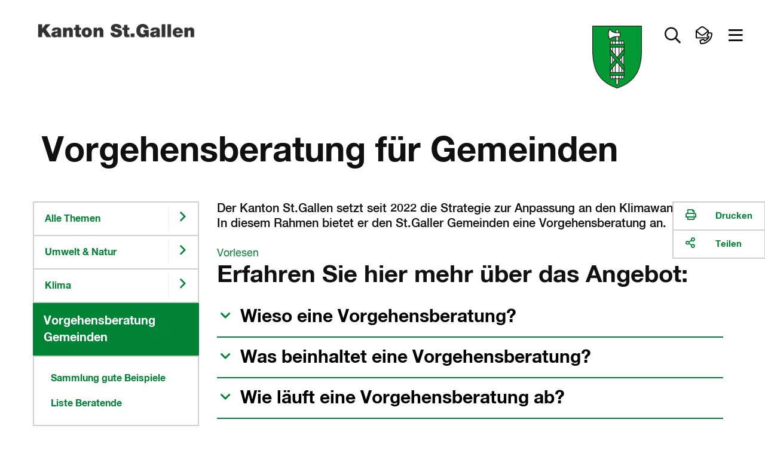

--- FILE ---
content_type: text/html
request_url: https://www.sg.ch/umwelt-natur/Klima/vorgehensberatung-fuer-gemeinden.html
body_size: 21249
content:
<!DOCTYPE html>

<!-- live_sgch_internet_nlb30-1  -->








	
		<html prefix="fb: http://ogp.me/ns/fb# og: http://ogp.me/ns#" xml:lang="de" lang="de">
			


	



	





<head>
	<meta charset="utf-8">
	<meta http-equiv="X-UA-Compatible" content="IE=Edge" />
	<meta name="viewport" content="user-scalable=yes, width=device-width, initial-scale=1" />
	
	<title>Vorgehensberatung für Gemeinden | sg.ch</title>
	
	<meta name="description" content="Der Kanton St.Gallen setzt seit 2022 die Strategie zur Anpassung an den Klimawandel um. In diesem Rahmen bietet er den St.Galler Gemeinden eine Vorgehensberatung an. "/>
	<meta name="keywords" content=""/>
	<meta name="robots" content="index, follow" />
	<meta name="st:robots" content="index, follow" />
	
	<link rel="canonical" href="https://www.sg.ch/umwelt-natur/Klima/vorgehensberatung-fuer-gemeinden.html"/>
	
	<meta name="modified" content="2026-01-15"/>
	<meta name="created" content="2026-01-15"/>
	
	<meta name="apple-mobile-web-app-capable" content="yes" />
	<meta name="apple-mobile-web-app-title" content="sg.ch" />
	<meta name="format-detection" content="telephone=no" />

	
    	<meta name="google-site-verification" content="EfRO89iTzrLvJggwvj2Bqc6MASMR6VAv8gFKaou1aMw" />
	
	
    	<meta name="msvalidate.01" content="06937A37F3ACD9DC88C3386E6B8C0F89" />
	
  	
  	
  	


 
	


	
	
	
		
	

  
	
	
		<!-- START of Swiftype specific Meta Tags -->
		<meta class="swiftype" name="title" data-type="string" content="Vorgehensberatung für Gemeinden" />
		<meta class="swiftype" name="type" data-type="enum" content="Inhaltsseite" />
		<meta class="swiftype" name="domain" data-type="string" content="www.sg.ch" />
		<meta class="swiftype" name="published_at" data-type="date" content="2026-01-15" />
		<meta class="swiftype" name="page_type" data-type="enum" content="Inhaltsseite" />
		<meta class="swiftype" name="maintopic" data-type="string" content="sg-ch:themen/umwelt-natur::Umwelt &amp; Natur" />
		<meta class="swiftype" name="tilestyle" data-type="string" content="tilestyle-color-green" />
		<meta class="swiftype" name="tileicon" data-type="string" content="fal fa-user-chart" />
		<meta class="swiftype" name="tileimageurl" data-type="string" content="" />
		<meta class="swiftype" name="page_boost" data-type="integer" content="2" />
		
		
		
		
			
		<!-- END of Swiftype specific Meta Tags -->
	
	
	
	
	
	

	
	<!-- CSRF Security -->
	<script src="/etc.clientlibs/clientlibs/granite/jquery/granite/csrf.js"></script>

	
	<link rel="stylesheet" href="/apps/apps/sgch/clientlibs/sgchFonts.css" type="text/css">

	<link rel="stylesheet" href="/apps/apps/sgch/clientlibs/sgchLibs.css" type="text/css">

    


	




	



	<link href="/apps/apps/sgch/clientlibs/sgchLibs/css/sgch_print.css" rel="stylesheet" media="print" type="text/css"/>


	
	
	<script src="/apps/apps/sgch/clientlibs/sgchLibs.js"></script>

	
	
		<script src="//cdn1.readspeaker.com/script/11974/webReader/webReader.js?pids=wr" type="text/javascript"></script>
	
	
	
		<!--[if lt IE 9]><script src="/apps/core/docroot/js/html5shiv.min.js"></script><![endif]-->
	
		<!--[if lt IE 9]><script src="/apps/core/docroot/js/respond.min.js"></script><![endif]-->
	
	
	
	
	
		<!-- siteimprove Tracking Code -->
<script type="text/javascript">
	/*<![CDATA[*/
	(function() {
	var sz = document.createElement('script'); sz.type = 'text/javascript'; sz.async = true;
	sz.src = '//siteimproveanalytics.com/js/siteanalyze_6039428.js';
	var s = document.getElementsByTagName('script')[0]; s.parentNode.insertBefore(sz, s);
	})();
	/*]]>*/
</script>
	
	
    <link rel="apple-touch-icon" sizes="114x114" href="/apps/core/docroot/images/design/sgch/favicon/apple-touch-icon.png">
    <link rel="icon" type="image/png" sizes="32x32" href="/apps/core/docroot/images/design/sgch/favicon/favicon-32x32.png">
    <link rel="icon" type="image/png" sizes="16x16" href="/apps/core/docroot/images/design/sgch/favicon/favicon-16x16.png">
    <link rel="manifest" href="/apps/core/docroot/images/design/sgch/favicon/manifest.json">
    <link rel="mask-icon" href="/apps/core/docroot/images/design/sgch/favicon/safari-pinned-tab.svg" color="#5bbad5">
    <link rel="shortcut icon" href="/apps/core/docroot/images/design/sgch/favicon/favicon.ico">
    <meta name="msapplication-TileColor" content="#da532c">
    <meta name="msapplication-config" content="/apps/core/docroot/images/design/sgch/favicon/browserconfig.xml">
    <meta name="theme-color" content="#ffffff">
</head>
			


	




<body data-spy="scroll" data-target="#sgch-sidebar-scrollspy" data-offset="0">
	<div id="wrapper" class="sgch contentpage">
		<div id="site-canvas">
			<div id="site-menu" class="mobile-visible"></div>
			<div id="menu-overlay">&nbsp;</div>
            


	


<div id="accesskeys" data-swiftype-index="false">
	<h2>Accesskeys</h2> 
	<ul class="nav">
		<li>
			<a href="/content/sgch.html#" title="Interner Link: [Alt+0] Direkt zur Startseite" accesskey="0" tabindex="0">Direkt zur Startseite</a>
		</li>
		<li>
			<a href="#content-navigation" title="[Alt+1] Direkt zur Navigation" accesskey="1" tabindex="0">Direkt zur Navigation</a>
		</li>
		<li>
			<a href="#content" title="[Alt+2] Direkt zum Inhalt" accesskey="2" tabindex="0">Direkt zum Inhalt</a>
		</li>
		
		
		<li> 
			<a href="#searchfield" title="[Alt+5] Direkt zur Suche" accesskey="5" tabindex="0">Direkt zur Suche</a>
		</li>
		
	</ul>
</div>
            <div id="main">
            	
			    	<div id="headerprint"><img src="/apps/core/docroot/images/design/sgch/bg-head-sgch-print-img.gif" alt="Logo Kanton St.Gallen"/></div>
				    <header>
					    


	


<nav class="navbar top-nav" data-spy="affix" data-offset-top="0" data-swiftype-index="false" aria-label="Top-Navigation">
	<div class="container-fluid no-gutter contains-sg-rightaligned">
		<div class="container-sg-rightaligned">
			<div class="navbar-header">
				<a class="navbar-brand txt-brand" href="https://www.sg.ch" title="Zur Startseite Portal Kanton St.Gallen">
					<div class="page-header"><img src="/apps/core/docroot/images/design/sgch/logo-kanton-stgallen.png" alt="Logo Kanton St.Gallen" class="img-responsive"/></div>
					<div class="navbar-brand img-brand phantom-brand">
						<img src="/apps/core/docroot/images/design/sgch/logo-sg-wappen.png" alt="Logo Kanton St.Gallen" class="img-responsive"/>
						
					</div>
				</a>
			</div>
			<div class="navbar-content pull-right">
				<div class="navbar-header">
					<div class="navbar-brand img-brand">
						
							
							
								<img src="/apps/core/docroot/images/design/sgch/logo-sg-wappen.png" alt="Logo Kanton St.Gallen" class="img-responsive"/>
							
						
					</div>
				</div>
				<div class="generic-section pull-right">
					<ul class="nav navbar-nav">
						
						
						
							<li class="dropdown main-nav-top searchtoggler">
								<a href="#" class="dropdown-toggle" data-toggle="dropdown" aria-expanded="false" role="button" aria-label="Suche öffnen" data-toggle-second="tooltip" data-placement="bottom" title="Suche">
									<i class="far fa-search"></i><span class="sr-only">Suche öffnen</span>
								</a>
								<div class="dropdown-menu dropdown-menu-right dropdown-menu-fullwidth">
									<div class="container-fluid highlight">
										


	 


<div class="container" data-swiftype-index="false">
	<div class="row tilebox-search">
		<div class="col-xs-12 no-gutter">
			<div class="tilecontainer-search">
				<form id="searchFormBox" name="searchFormBox" class="searchform show-loader" autocomplete="off">
					<label class="input-label search-label" for="aiInputField" id="searchfield-label">
						
						    
								<span class="sr-only">Frage alles in deiner Sprache</span>
								<input type="search" placeholder="Frage alles in deiner Sprache" class="searchfield" name="searchfield" id="aiInputField" aria-labelledby="searchfield-label" />
						    
						    
						
					</label>
					<button type="submit" class="search-go"><i class="far fa-search"></i><span class="sr-only">Suchen</span></button>
					
				</form>
			</div>
		</div>
	</div>
</div>

										<div class="container p-2vr-bot">
											<div class="row tilebox-home">
												<div class="col-xs-12 no-gutter">
													




    
		


	


<style>
	.tile-header {
		flex-flow: column;
	}
	.tile-header .pageUrl {
		align-self: flex-start;
		color: #990033;
	}
</style>

<div class="tile-filter hidden">
	<div class="row">
		<div class="col-xs-12">
			<h4>Inhaltstyp</h4>
			<ul class="inhaltstyp-items"></ul>
		</div>
	</div>
</div>


	
		<div class="tilebox tilebox-main tilebox-desktopsquare-tiles show-loader" id="static-results-container" data-swiftype-index="false">
			
				
					
					
			  		
					
						
						
						
						
						
						
						<a href="/umwelt-natur/Klima/klimaschutz.html" title="Interner Link: Klimaschutz" class="ktsg-tile main-tile width-25 txt-tile desktop-square-tile tilestyle-color-green">
							<div class="tile-header">
								
									
									
									
									
										
											<div class="icon"><i class="fal fa-temperature-hot"></i></div>
										
									
								
							</div>
							<div class="tile-content">
								<div class="topic">Umwelt &amp; Natur</div>
								<div class="link">Klimaschutz</div>
							</div>
						</a>
					
				
			
				
					
					
			  		
					
						
						
						
						
						
						
						<a href="/umwelt-natur/Klima/klimawandel.html" title="Interner Link: Anpassung an Klimawandel" class="ktsg-tile main-tile width-25 txt-tile desktop-square-tile tilestyle-color-green">
							<div class="tile-header">
								
									
									
									
									
										
											<div class="icon"><i class="fal fa-umbrella-beach"></i></div>
										
									
								
							</div>
							<div class="tile-content">
								<div class="topic">Umwelt &amp; Natur</div>
								<div class="link">Anpassung an Klimawandel</div>
							</div>
						</a>
					
				
			
				
					
					
			  		
					
						
						
						
						
						
						
						<a href="/umwelt-natur/Klima/vorgehensberatung-fuer-gemeinden.html" title="Interner Link: Vorgehensberatung für Gemeinden" class="ktsg-tile main-tile width-25 txt-tile desktop-square-tile tilestyle-color-green">
							<div class="tile-header">
								
									
									
									
									
										
											<div class="icon"><i class="fal fa-user-chart"></i></div>
										
									
								
							</div>
							<div class="tile-content">
								<div class="topic">Umwelt &amp; Natur</div>
								<div class="link">Vorgehensberatung für Gemeinden</div>
							</div>
						</a>
					
				
			
				
					
					
			  		
					
						
						
						
						
						
						
						<a href="/umwelt-natur/Klima/vorgehensberatung-fuer-gemeinden/Feierabend-Veranstaltung.html" title="Interner Link: Mehr Natur fürs Schulhaus - Blogbeitrag" class="ktsg-tile main-tile width-25 txt-tile desktop-square-tile tilestyle-color-green">
							<div class="tile-header">
								
									
									
									
									
										
											<div class="icon"><i class="fal fa-chevron-right"></i></div>
										
									
								
							</div>
							<div class="tile-content">
								<div class="topic">Umwelt &amp; Natur</div>
								<div class="link">Mehr Natur fürs Schulhaus - Blogbeitrag</div>
							</div>
						</a>
					
				
			
				
					
					
			  		
					
						
						
						
						
						
						
						<a href="/umwelt-natur/Klima/arbeitshilfen-klimafreundliche-raumentwicklung.html" title="Interner Link: Klimafreundliche Raumentwicklung" class="ktsg-tile main-tile width-25 txt-tile desktop-square-tile tilestyle-color-green">
							<div class="tile-header">
								
									
									
									
									
										
											<div class="icon"><i class="fal fa-map"></i></div>
										
									
								
							</div>
							<div class="tile-content">
								<div class="topic">Umwelt &amp; Natur</div>
								<div class="link">Klimafreundliche Raumentwicklung</div>
							</div>
						</a>
					
				
			
				
					
					
			  		
					
						
						
						
						
						
						
						<a href="https://klimakompass-sg.ch/" title="Externer Link: Es öffnet sich ein neues Fenster: Klimakompass: Sammlung gute Beispiele Gemeinden" class="ktsg-tile main-tile width-25 txt-tile desktop-square-tile tilestyle-color-green" target="_blank">
							<div class="tile-header">
								
									
									
									
									
										
											<div class="icon"><i class="fal fa-external-link"></i></div>
										
									
								
							</div>
							<div class="tile-content">
								<div class="topic"></div>
								<div class="link">Klimakompass: Sammlung gute Beispiele Gemeinden</div>
							</div>
						<span class="hidden"> neues Fenster</span></a>
					
				
			
				
					
					
			  		
					
						
						
						
						
						
						
						<a href="/umwelt-natur/wasser/trockenheit.html" title="Interner Link: Trockenheit" class="ktsg-tile main-tile width-25 txt-tile desktop-square-tile tilestyle-color-green">
							<div class="tile-header">
								
									
									
									
									
										
											<div class="icon"><i class="fal fa-chevron-right"></i></div>
										
									
								
							</div>
							<div class="tile-content">
								<div class="topic">Wasser</div>
								<div class="link">Trockenheit</div>
							</div>
						</a>
					
				
			
				
					
					
			  		
					
						
						
						
						
						
						
						<a href="/umwelt-natur/Klima/klima-und-wetter-im-kanton-st-gallen.html" title="Interner Link: Wetter und Klima" class="ktsg-tile main-tile width-25 txt-tile desktop-square-tile tilestyle-color-green">
							<div class="tile-header">
								
									
									
									
									
										
											<div class="icon"><i class="fal fa-cloud-sun-rain"></i></div>
										
									
								
							</div>
							<div class="tile-content">
								<div class="topic">Umwelt &amp; Natur</div>
								<div class="link">Wetter und Klima</div>
							</div>
						</a>
					
				
			
			<div class="tilebox-overlay" aria-hidden="true">
				<div class="spinner" role="status" aria-live="polite">
					<span class="sr-only">Suche l&aauml;uft...</span>
				</div>
			</div>
		</div>
		<div class="tilebox tilebox-main tilebox-desktopsquare-tiles show-loader hidden" id="results-container" data-swiftype-index="false">
			<span id="no-results">Es wird gesucht...</span>
			<!-- Search results will be displayed here -->
		</div>
	
	


<script type="text/javascript" src="/apps/core/docroot/js/swiftype/hogan-3.0.1.js"></script>
<script type="text/javascript">
	let searchResults = [];
	
	var searchConfig = {
		facets: {},
		skip: 0,
		top: 9,
		domain: "www.sg.ch",
		searchType: "semantic",
		showAzureAiSearchOverlay: "true",
		maintopic: '',
		subtopic: '',
		isSearch: false,
		sort: {
			field: undefined,
			direction: undefined
		},
		daterange: 'date_all',
        activeFilter: 'all',
        filterAll: 'all',
        filterContent: 'content',
        filterNews: 'news',
        filterDocuments: 'documents',
        filterContact: 'contact'
	};
	
	if(window.searchConfig.showAzureAiSearchOverlay === 'true'){
	    var aiSearchForm = document.querySelector('.searchform.show-loader');
	    var aiSearchField = document.getElementById('aiInputField');
	    var aiSearchFieldStatic = document.getElementById('static-results-container');
	    var aiSearchFieldResults = document.getElementById('results-container');
	    var aiSearchSubmitBtn = aiSearchForm.querySelector('button[type="submit"]');   				
	}
	
    var resultTemplate = Hogan.compile([
        "<a class='ktsg-tile main-tile {{tileWidth}} txt-tile' href='{{url}}'>",
        	"<div class='tile-content'>",
			  "<div class='topic'>{{topicToShow}}</div>",
			  "<div class='link'>{{title}}</div>",
        	"</div>",
		  "</a>"
    ].join('') );
      
    var resultTemplateEasyRead = Hogan.compile([
          "<a class='ktsg-tile main-tile {{tileWidth}} txt-tile' href='{{url}}'>",
          	"<div class='easy-read'>",
          	  "<div class='easyread-img'><img src='/apps/core/docroot/images/design/sgch/icon-easyread.svg' alt='Leichte Sprache'/></div>",
          	  "<div class='description'>Leichte Sprache</div>",
          	"</div>",
          	"<div class='tile-content'>",
  			  "<div class='topic'>{{topicToShow}}</div>",
  			  "<div class='link'>{{title}}</div>",
          	"</div>",
  		  "</a>"
    ].join('') );
    
    var resultTemplateDocument = Hogan.compile([
        "<a class='ktsg-tile main-tile {{tileWidth}} txt-tile' href='{{url}}'>",
            "<div class='easy-read'>",
              "<div class='easyread-img'><div class='icon'><i class='fal fa-file-alt'></i></div></div>",
              "<div class='description icon'>Dokument</div>",
            "</div>",
        	"<div class='tile-content'>",
			  "<div class='topic'>{{topicToShow}}</div>",
			  "<div class='link'>{{title}}</div>",
        	"</div>",
		  "</a>"
  	].join('') );
    
    var resultTemplateNewDesign = Hogan.compile([
        "<a class='ktsg-tile main-tile {{tileWidth}} txt-tile desktop-square-tile {{tileStyle}}' href='{{url}}'>",
        	"<div class='tile-header'>",
        	  "<div class='icon'><i class='{{tileIcon}}'></i></div>",
        	"</div>",
        	"<div class='tile-content'>",
			  "<div class='topic'>{{topicToShow}}</div>",
			  "<div class='link'>{{title}}</div>",
        	"</div>",
		  "</a>"
    ].join('') );
    
    var resultTemplateImageNewDesign = Hogan.compile([
        "<a class='ktsg-tile main-tile {{tileWidth}} txt-tile desktop-square-tile {{tileStyle}}' href='{{url}}'>",
          "<div class='tile-header' style='background-image: url({{tileImageUrl}})'></div>",
        	"<div class='tile-content'>",
			  "<div class='topic'>{{topicToShow}}</div>",
			  "<div class='link'>{{title}}</div>",
        	"</div>",
		  "</a>"
    ].join('') );
    
    var resultTemplateEasyReadNewDesign = Hogan.compile([
        "<a class='ktsg-tile main-tile {{tileWidth}} txt-tile desktop-square-tile tilestyle-color-blue' href='{{url}}'>",
        	"<div class='tile-header'>",
        	  "<div class='easy-read'>",
        	    "<div class='easyread-img'>",
        	      "<img src='/apps/core/docroot/images/design/sgch/icon-easyread-nocolor.svg' alt='' class='sgch-svg-icon' />",
        	    "</div>",
        	    "<div class='description'>Leichte Sprache</div>",
        	  "</div>",
        	"</div>",
        	"<div class='tile-content'>",
			  "<div class='topic'>{{topicToShow}}</div>",
			  "<div class='link'>{{title}}</div>",
        	"</div>",
		  "</a>"
  	].join('') );
      
    var resultTemplateContactNewDesign = Hogan.compile([
          "<a class='ktsg-tile main-tile {{tileWidth}} txt-tile desktop-square-tile tilestyle-color-blue' href='{{url}}'>",
          	"<div class='tile-header'>",
          	  "<div class='easy-read'>",
          	    "<div class='easyread-img'>",
          	      "<img src='/apps/apps/sgch/clientlibs/sgchLibs/images/design/sgch/menu/kontakt.svg' alt='' class='sgch-svg-icon' />",
          	    "</div>",
          	  "</div>",
          	"</div>",
          	"<div class='tile-content'>",
  			  "<div class='topic'>{{topicToShow}}</div>",
  			  "<div class='link'>{{title}}</div>",
          	"</div>",
  		  "</a>"
    ].join('') );
      
    var resultTemplateDocumentNewDesign = Hogan.compile([
        "<a class='ktsg-tile main-tile {{tileWidth}} txt-tile desktop-square-tile tilestyle-color-red' href='{{url}}'>",
        	"<div class='tile-header'>",
        	  "<div class='icon'><i class='fal fa-file-alt'></i></div>",
        	"</div>",
        	"<div class='tile-content'>",
			  "<div class='topic'>{{topicToShow}}</div>",
			  "<div class='link'>{{title}}</div>",
        	"</div>",
		  "</a>"
  	].join('') );
    
    var resultTemplateDocumentNewDesignWithPageUrl = Hogan.compile([
        "<a class='ktsg-tile main-tile {{tileWidth}} txt-tile desktop-square-tile tilestyle-color-red' href='{{url}}'>",
        	"<div class='tile-header'>",
        	  "<div class='icon'><i class='fal fa-file-alt'></i></div>",
        	  "<button href='{{pageUrl}}' class='pageUrl' title='Webseite'><i class='fal fa-link'></i>Webseite</button>",
        	"</div>",
        	"<div class='tile-content'>",
			  "<div class='topic'>{{topicToShow}}</div>",
			  "<div class='link'>{{title}}</div>",
        	"</div>",
		  "</a>"
  	].join('') );

   	let debounceTimeout;
   	let semanticDebounceTimeout = null;
   	let suppressDebounceUntilChange = false;
   	let lastInputValue = '';
   	let lastSearchedValue = '';
   	$(document).on('keyup', '#aiInputField', function (key) {
   		if(window.searchConfig.searchType === 'semantic'){
			const isEnter = key && key.keyCode === 13;
		  	const $input = $('#aiInputField');
		  	const rawValue = $input.val();
		  	const searchValue = rawValue != null ? String(rawValue).trim() : '';
		  	const hasText = searchValue.length > 0;
   			if(window.searchConfig.showAzureAiSearchOverlay === 'true'){
				aiSearchFieldStatic.classList.toggle('is-typing', hasText);
				aiSearchFieldResults.classList.toggle('is-typing', hasText);
   	   	        // Sicherheit: Spinner weg, falls vorher geladen wurde
   	   	        if(!hasText) {
   					aiSearchFieldStatic.classList.remove('is-loading');
   					aiSearchFieldResults.classList.remove('is-loading');
   	   	        }
   			}
   			
   		    // Auf echte Aenderungen pruefen -> Sperre aufheben
   		    if (searchValue !== lastInputValue) {
   		      	suppressDebounceUntilChange = false;
   		     	lastInputValue = searchValue;
   		    }

   		    // Debounce zuruecksetzen
   		    if (semanticDebounceTimeout) clearTimeout(semanticDebounceTimeout);

   		    // leer > nur UI aufraeumen, keine Suche
   		    if (!hasText) {
   		    	$('.tile-filter').addClass("hidden");
				$('#results-container').addClass("hidden");
				$('#static-results-container').removeClass("hidden");
	        	$('#results-container').empty();
   		      	return;
   		    }

   		    // Wenn Suche ausgefuehrt wurde und sich der Text NICHT geaendert hat: keine Auto-Suche starten.
   		    if (suppressDebounceUntilChange && searchValue === lastSearchedValue) {
   		      	return;
   		    }

   		    // 2s Debounce, dann suchen
   		    semanticDebounceTimeout = setTimeout(function () {
   		    	if (searchValue.length > 2 && !suppressDebounceUntilChange) {
   		    		$("#searchFormBox").submit();
   		      	}
   		    }, 2000);
   			
   			return;
   		}
   		
    	if (key.keyCode != 13 && key.keyCode != null) {
    		// Entfernt vorheriges Timeout, wenn eine neue Taste gedrueckt wird
    		clearTimeout(debounceTimeout);
    		
    		debounceTimeout = setTimeout(function () {  // Setzt neues Timeout
	    		var searchTag = $('.tile-filter li.searchtag').text();
				if(searchTag != ''){
					resetSearch(false);
				}
		        var searchValue = $('#aiInputField').val();
				if(searchValue == ''){
					$('.tile-filter').addClass("hidden");
					$('#results-container').addClass("hidden");
					$('#static-results-container').removeClass("hidden");
		        	$('#results-container').empty();
					getResults();
				} else if(searchValue.length > 2){
					searchValue = xssPrevention(searchValue,true);
	                $('.tile-filter').removeClass("hidden");
					$('#static-results-container').addClass("hidden");
					$('#results-container').removeClass("hidden");
	                window.searchConfig.isSearch = true;
	                getResults();
				}
    		}, 350);  // Debounce-Zeit in Millisekunden
    	}
    });
    
    $(document).on('submit', '#searchFormBox', function (e) {
        e.preventDefault();        
        var searchValue = $('#aiInputField').val();
        if (searchValue !== lastSearchedValue) {
          	if (semanticDebounceTimeout) clearTimeout(semanticDebounceTimeout);
          	suppressDebounceUntilChange = true; // Sperre aktivieren
         	lastSearchedValue = searchValue; // Status merken
            if(searchValue.length > 0){
            	if(window.searchConfig.showAzureAiSearchOverlay === 'true'){
            		aiSearchFieldStatic.classList.remove('is-typing');
            		aiSearchFieldStatic.classList.add('is-loading');
            		aiSearchFieldResults.classList.remove('is-typing');
            		aiSearchFieldResults.classList.add('is-loading');                
                    // Interaktionen waehrend Ladezeit begrenzen
                    aiSearchSubmitBtn.disabled = true;
                    aiSearchField.setAttribute('aria-busy', 'true');
            	}
                window.searchConfig.isSearch = true;
    			getResults();
            }else{
            	if(window.searchConfig.showAzureAiSearchOverlay === 'true'){
            		aiSearchFieldStatic.classList.remove('is-typing', 'is-loading');
            		aiSearchFieldResults.classList.remove('is-typing', 'is-loading');
            	}
    			$('#results-container').addClass("hidden");
    			$('#static-results-container').removeClass("hidden");
            	$('#results-container').empty();
            }
        }
	});
    
	$('#ganzerkanton').on('click', function(e){
		window.searchConfig.maintopic = '';
		window.searchConfig.subtopic = '';
		lastSearchedValue = '';
   		$("#searchFormBox").submit();
	});
	
	$('#onlytopic').on('click', function(e){
		lastSearchedValue = '';
   		$("#searchFormBox").submit();
	});
	
    $(document).on('click', '#filter-easyread', function (e) {
        if ($(this).is(':checked')) {
            if(!window.searchConfig.facets['tags']) {
              window.searchConfig.facets['tags'] = [];
            }
            window.searchConfig.facets['tags'].push('Leichte Sprache');
        } else {
  		    window.searchConfig.facets['tags'] = [];
        }
		lastSearchedValue = '';
   		$("#searchFormBox").submit();
    });

    function getResults() {
        try {
        	announce('Suche gestartet...');
        	
    		var searchValue = encodeURI($("#aiInputField").val());
    		var domain = window.searchConfig.domain;
    		if($('#onlytopic').prop('checked')) {
              	window.searchConfig.maintopic = "Umwelt & Natur";
              	window.searchConfig.subtopic = "";
    		}
    		var searchType = window.searchConfig.searchType;
            var maintopic = encodeURI(window.searchConfig.maintopic);
            var subtopic = encodeURI(window.searchConfig.subtopic);
            if(!window.searchConfig.facets['pageTypes']) {
                window.searchConfig.facets['pageTypes'] = [];
            }
            var pageTypeArray = window.searchConfig.facets['pageTypes'];
            var pageTypes = '';
            Array.from(pageTypeArray).forEach((pageType) => {
            	if(pageTypes.length > 0){
            		pageTypes += ',';
            	}
            	pageTypes += pageType;
            });
            if(!window.searchConfig.facets['fileExts']) {
                window.searchConfig.facets['fileExts'] = [];
            }
            var fileExtArray = window.searchConfig.facets['fileExts'];
            var fileExts = '';
            Array.from(fileExtArray).forEach((fileExt) => {
            	if(fileExts.length > 0){
            		fileExts += ',';
            	}
            	fileExts += fileExt;
            });
            
    		if(!window.searchConfig.facets['tags']) {
    			window.searchConfig.facets['tags'] = [];
    		}
            var tagArray = window.searchConfig.facets['tags'];
            var tags = '';
            Array.from(tagArray).forEach((tag) => {
            	if(tags.length > 0){
            		tags += ',';
            	}
            	tags += tag;
            });
            var daterange = window.searchConfig.daterange;
            var orderby = 'relevance';
            if($('#sort_date').hasClass('active')){
            	orderby = 'date';
            }
            var skip = window.searchConfig.skip;
            var top = window.searchConfig.top;
            $.ajax({
                type: "GET",
                url: "/content/sgch/umwelt-natur/Klima/vorgehensberatung-fuer-gemeinden.aiSearchresults.html?search=true",
                contentType: 'application/x-www-form-urlencoded; charset=UTF-8',
                //dataType: "json",
                data: {
                    aiInputField: searchValue,
                    domain: domain,
                    searchType: searchType,
                    maintopic: maintopic,
                    subtopic: subtopic,
                    pageTypes: pageTypes,
                    fileExts: fileExts,
                    tags: tags,
                    daterange: daterange,
                    skip: skip,
                    top: top,
                    orderby: orderby
                },
                encode: true,
                success: function(data) {
                    var dataString = data;
                    var index = data.indexOf('<!--cq');
                    if(index >= 0){
                        dataString = data.substring(0, index);
                    }
                    if(dataString.length > 0){
                        const jsonObj = JSON.parse(dataString);
                        searchResults = jsonObj.value;
                        populatePageTypeFilter(jsonObj['@odata.count'], jsonObj['@search.facets']);
                        displayResults(searchResults, jsonObj['@odata.count']);
                        announce('Suche abgeschlossen. Resultate geladen.');
                    }else{
                    	resetSearch(false);
                    	announce('Suche abgeschlossen. Keine Resultate gefunden.');
                    }
                    // Zustaende zuruecksetzen
                    if(window.searchConfig.showAzureAiSearchOverlay === 'true'){
                    	aiSearchFieldStatic.classList.remove('is-typing', 'is-loading');
                    	aiSearchFieldResults.classList.remove('is-typing', 'is-loading');
                        aiSearchSubmitBtn.disabled = false;
                        aiSearchField.removeAttribute('aria-busy');
                    }
                    $('.tile-filter').removeClass("hidden");
                    $('#static-results-container').addClass("hidden");
        			$('#results-container').removeClass("hidden");
                }
            });
        } catch (err) {
            console.error(err);
            announce('Die Suche ist fehlgeschlagen. Bitte nochmals versuchen.');
        }
    }
    
    function populatePageTypeFilter(totalCount, facets) {
    	const pageType = facets.page_type;
    	const fileExt = facets.file_ext;

        var totalResults = totalCount;
        const itemHtml = fileExt.find(type => type.value === 'HTML');
        var totalResultsHtml = itemHtml ? itemHtml.count : 0;
        const itemPdf = fileExt.find(type => type.value === 'PDF');
        var totalResultsPdf = itemPdf ? itemPdf.count : 0;
        const itemDocx = fileExt.find(type => type.value === 'DOCX');
        var totalResultsDocx = itemDocx ? itemDocx.count : 0;
        const itemNews = pageType.find(type => type.value === 'News');
        var totalResultsNews = itemNews ? itemNews.count : 0;
        const itemPortrait = pageType.find(type => type.value === 'Portrait');
        var totalResultsContact = itemPortrait ? itemPortrait.count : 0;
        const itemEasyRead = pageType.find(type => type.value === 'EasyRead');
        var totalResultsEasyRead = itemEasyRead ? itemEasyRead.count : 0;
        var totalResultsContentAll = totalResultsHtml;
        var totalResultsDocuments = totalResultsPdf + totalResultsDocx;
    	
        var $searchFacetContainer = $('.tile-filter ul.inhaltstyp-items');
        $searchFacetContainer.html('');
		var searchAll = "<li id='all' class='searchfilter'><a href='#filterAll' onclick='javascript:setPageTypeFilter(window.searchConfig.filterAll)'>Alles</a></li>";
        var searchContent = "<li id='content' class='searchfilter'><a href='#filterContent' onclick='javascript:setPageTypeFilter(window.searchConfig.filterContent)'>Inhaltsseiten</a></li>";
        var searchNews = "<li id='news' class='searchfilter'><a href='#filterNews' onclick='javascript:setPageTypeFilter(window.searchConfig.filterNews)'>News</a></li>";
        var searchDocuments = "<li id='documents' class='searchfilter'><a href='#filterDocuments' onclick='javascript:setPageTypeFilter(window.searchConfig.filterDocuments)'>Dokumente</a></li>";
        var searchContacts = "<li id='contact' class='searchfilter'><a href='#filterContact' onclick='javascript:setPageTypeFilter(window.searchConfig.filterContact)'>Kontakte</a></li>";
        /*
		var searchAll = "<li id='all' class='searchfilter'><a href='#filterAll' onclick='javascript:setPageTypeFilter(window.searchConfig.filterAll)'>Alles</a></li>";
        var searchContent = "<li id='content' class='searchfilter'><a href='#filterContent' onclick='javascript:setPageTypeFilter(window.searchConfig.filterContent)'>Inhaltsseiten (" + totalResultsContentAll + ")</a></li>";
        var searchNews = "<li id='news' class='searchfilter'><a href='#filterNews' onclick='javascript:setPageTypeFilter(window.searchConfig.filterNews)'>News (" + totalResultsNews + ")</a></li>";
        var searchDocuments = "<li id='documents' class='searchfilter'><a href='#filterDocuments' onclick='javascript:setPageTypeFilter(window.searchConfig.filterDocuments)'>Dokumente (" + totalResultsDocuments + ")</a></li>";
        var searchContacts = "<li id='contact' class='searchfilter'><a href='#filterContact' onclick='javascript:setPageTypeFilter(window.searchConfig.filterContact)'>Kontakte (" + totalResultsContact + ")</a></li>";
        */
        
        if(totalResultsEasyRead > 0){
        	var status = '';
        	if (window.searchConfig.facets['tags'] && window.searchConfig.facets['tags'].indexOf('Leichte Sprache') > -1) {
        		status = ' checked="checked"';	
        	}
            var easyReadFilter = "<li class='topic oc-checkbox accessible-checkbox' role='checkbox' aria-checked='false' onclick='toggleCheckBox(event);' onkeydown='toggleCheckBox(event);' tabindex='0'><input id='filter-easyread' type='checkbox'" + status + " name='tags' value='Leichte Sprache'><label for='filter-easyread'><span></span>Leichte Sprache</label> <img class='easy-read' src='/apps/core/docroot/images/design/sgch/icon-easyread.svg' alt='Leichte Sprache'></li>"
           	$searchFacetContainer.prepend(easyReadFilter);
        }
        if(totalResultsContact > 0){
			$searchFacetContainer.prepend(searchContacts);
        }
        if(totalResultsDocuments > 0){
			$searchFacetContainer.prepend(searchDocuments);
        }
        if(totalResultsNews > 0){
			$searchFacetContainer.prepend(searchNews);
        }
        if(totalResultsContentAll > 0){
			$searchFacetContainer.prepend(searchContent);
        }
        $searchFacetContainer.prepend(searchAll);
        $searchFacetContainer.removeClass("hidden");

        // set active filter
        $('ul.inhaltstyp-items #' + window.searchConfig.activeFilter).addClass('active');
        
		var searchvalue = $("#aiInputField").val();
		searchvalue = xssPrevention(searchvalue,false);
        var searchTag = "<li class='searchtag'><a href='#' onclick='javascript:resetSearch(true)'>" + searchvalue + "</a></li>";
        $searchFacetContainer.prepend(searchTag);
    }
    
    function setPageTypeFilter(pageTypeFilter){
        if(pageTypeFilter == 'all'){
            window.searchConfig.activeFilter = 'all';
			window.searchConfig.facets['pageTypes'] = [];
			window.searchConfig.facets['fileExts'] = [];
			// change sort field
			window.searchConfig.sort.field = undefined;
        }else if(pageTypeFilter == 'content'){
            window.searchConfig.activeFilter = 'content';
            window.searchConfig.facets['pageTypes'] = [];
            window.searchConfig.facets['pageTypes'].push("Hauptthema");
            window.searchConfig.facets['pageTypes'].push("Thema");
            window.searchConfig.facets['pageTypes'].push("Inhaltsseite");
            window.searchConfig.facets['pageTypes'].push("EasyRead");
            window.searchConfig.facets['fileExts'] = [];
            window.searchConfig.facets['fileExts'].push("HTML");
        }else if(pageTypeFilter == 'news'){
            window.searchConfig.activeFilter = 'news';
            window.searchConfig.facets['pageTypes'] = [];
			window.searchConfig.facets['pageTypes'].push("News");
			// change sort field
			window.searchConfig.sort.field = 'published_at';
        }else if(pageTypeFilter == 'documents'){
            window.searchConfig.activeFilter = 'documents';
            window.searchConfig.facets['fileExts'] = [];
            window.searchConfig.facets['fileExts'].push("PDF");
            window.searchConfig.facets['fileExts'].push("DOCX");
        }else if(pageTypeFilter == 'contact'){
            window.searchConfig.activeFilter = 'contact';
			window.searchConfig.facets['pageTypes'] = [];
			window.searchConfig.facets['pageTypes'].push("Portrait");
        }
		lastSearchedValue = '';
   		$("#searchFormBox").submit();
    }

    function displayResults(results, totalCount) {
    	var nofSearchTiles = 8;
    	var countTiles = 0;
        const container = $('#results-container');
        container.empty();

		Array.from(results).forEach((result) => {
			var data = {
				tileStyle: result.tile_style,
				tileIcon: getTileIcon(result.tile_icon),
				tileImageUrl: getTileImageUrlEncoded(result.tile_image),
				tileWidth: "width-25",
				url: result.content_url,
				pageUrl: result.page_url,
				title: getTitle(result.title, decodeURI(result.content_url)),
				topicToShow: getMaintopicOrTopic(result.main_topic, result.sub_topics),
				pageType: result.page_type
			};
            
			if(countTiles < nofSearchTiles){
				if(getIsDocument(decodeURI(result.content_url))){
					if(getShowNewSearchTilesDesign()){
		                if(result.page_url && result.page_url.length > 0){
							//const item = resultTemplateDocumentNewDesignWithPageUrl.render(data);
							const item = resultTemplateDocumentNewDesign.render(data);
							container.append(item);
		                }else{
							const item = resultTemplateDocumentNewDesign.render(data);
							container.append(item);
		                }
					}else{
						const item = resultTemplateDocument.render(data);
						container.append(item);
					}
				}else if(result.page_type == 'EasyRead'){
					if(getShowNewSearchTilesDesign()){
						const item = resultTemplateEasyReadNewDesign.render(data);
						container.append(item);
					}else{
						const item = resultTemplateEasyRead.render(data);
						container.append(item);
					}
				}else if(result.page_type == 'Portrait' || result.tile_icon == 'kontakt.svg'){
					if(getShowNewSearchTilesDesign()){
						const item = resultTemplateContactNewDesign.render(data);
						container.append(item);
					}else{
						const item = resultTemplate.render(data);
						container.append(item);
					}
				}else{
					if(getShowNewSearchTilesDesign()){
						if(result.tile_image == ''){
							const item = resultTemplateNewDesign.render(data);
							container.append(item);
						}else{
							const item = resultTemplateImageNewDesign.render(data);
							container.append(item);
						}
					}else{
						const item = resultTemplate.render(data);
						container.append(item);
					}
				}
				countTiles++;
			}
		});

		var currentSearchValue = $("#aiInputField").val();
		currentSearchValue = xssPrevention(currentSearchValue,false);
		var nofSearchTiles = 8;
		if (totalCount === 0) {
            if(getShowNewSearchTilesDesign()){
            	container.append("<a class='ktsg-tile main-tile width-25 txt-tile desktop-square-tile' href='/tools/suchen.html#stq=" + currentSearchValue + "'><div class='tile-content'><div class='further-results'>Suche erweitern&nbsp;&nbsp;&nbsp;</div></div></a>");
        		container.append('<div class="ktsg-tile width-25 empty-tile desktop-square-tile" aria-hidden="true">&nbsp;</div>');
        		container.append('<div class="ktsg-tile width-25 empty-tile desktop-square-tile" aria-hidden="true">&nbsp;</div>');
        		container.append('<div class="ktsg-tile width-25 empty-tile desktop-square-tile" aria-hidden="true">&nbsp;</div>');
            }else{
            	container.append("<a class='ktsg-tile main-tile width-25 txt-tile' href='/tools/suchen.html#stq=" + currentSearchValue + "'><div class='tile-content'><div class='further-results'>Suche erweitern&nbsp;&nbsp;&nbsp;</div></div></a>");        		
        		container.append('<div class="ktsg-tile width-25 empty-tile" aria-hidden="true">&nbsp;</div>');
        		container.append('<div class="ktsg-tile width-25 empty-tile" aria-hidden="true">&nbsp;</div>');
        		container.append('<div class="ktsg-tile width-25 empty-tile" aria-hidden="true">&nbsp;</div>');
            }
		}else if (totalCount > nofSearchTiles){			
			$("#results-container a:last-child").remove();
			if(getShowNewSearchTilesDesign()){
				container.append("<a class='ktsg-tile main-tile width-25 txt-tile desktop-square-tile' href='/tools/suchen.html#stq=" + currentSearchValue + "'><div class='tile-content'><div class='further-results'>Weitere Ergebnisse</div></div></a>");
			}else{
				container.append("<a class='ktsg-tile main-tile width-25 txt-tile' href='/tools/suchen.html#stq=" + currentSearchValue + "'><div class='tile-content'><div class='further-results'>Weitere Ergebnisse</div></div></a>");
			}
		}else{
	        // Left alignment of last flexboxes in row
	        if(getShowNewSearchTilesDesign()){
	        	container.append('<div class="ktsg-tile width-25 empty-tile desktop-square-tile" aria-hidden="true">&nbsp;</div><div class="ktsg-tile width-25 empty-tile desktop-square-tile" aria-hidden="true">&nbsp;</div><div class="ktsg-tile width-25 empty-tile desktop-square-tile" aria-hidden="true">&nbsp;</div>');
	        }else{
	        	container.append('<div class="ktsg-tile width-25 empty-tile" aria-hidden="true">&nbsp;</div><div class="ktsg-tile width-25 empty-tile" aria-hidden="true">&nbsp;</div><div class="ktsg-tile width-25 empty-tile" aria-hidden="true">&nbsp;</div>');
	        }
		}
		
		// Overlay Layer
		container.append('<div class="tilebox-overlay" aria-hidden="true"><div class="spinner" role="status" aria-live="polite"><span class="sr-only">Suche l&auml;uft...</span></div></div>');
	}
    
	function getShowNewSearchTilesDesign(){
		
			
				return true;
			
			
		
	}
    
	function getIsDocument(url){
		if(url && (url.indexOf('/content/dam/') != -1 || url.indexOf('.ocFile/') != -1)){
		  	return true;
		}
		return false;
	}
    
	function getTitle(title, url){
		if(url && (url.indexOf('/content/dam/') != -1 || url.indexOf('.ocFile/') != -1)){
		  	return url.substring(url.lastIndexOf('/')+1);
		}
		return title;
	}
	
	function getMaintopicOrTopic(maintopic, subtopics){
		if (Array.isArray(subtopics) && subtopics.length > 0 && subtopics[0] !== undefined && subtopics[0] !== '') {
			var value = subtopics[0];
			if (subtopics[1] !== undefined && subtopics[1] !== '') {
				value = value + ", " + subtopics[1];
			}
			return value;
		}
		return maintopic;
	}

	function getTileIcon(icon){
		if(icon && icon != ''){
			icon = icon.replace('far ', 'fal ');
			icon = icon.replace('fas ', 'fal ');
			icon = icon.replace('fad ', 'fal ');
		}
		return icon;
	}
	
	function getTileImageUrlEncoded(imageUrl){
		if(imageUrl && imageUrl.indexOf(' ') != -1){
			imageUrl = imageUrl.replace(/\s/g, '%20');
		}
		if(imageUrl && !imageUrl.startsWith('https://')){
			var protocolAndHost = "https://www.sg.ch";
			if(protocolAndHost.indexOf('localhost:6501') >= 0 || protocolAndHost.indexOf('portalsg-cq65.oca.ch') >= 0){
				imageUrl = "https://www.sg.ch" + imageUrl;
			}else{
				imageUrl = protocolAndHost + imageUrl;	
			}
		}
		return imageUrl;
	}
    
	function resetSearch(clearSearchField){
		window.searchConfig.isSearch = false;
		$('.tile-filter').addClass("hidden");
		$('.tile-filter ul.inhaltstyp-items').empty();
		// reset sort field and page_type filter
		window.searchConfig.sort.field = undefined;
        window.searchConfig.activeFilter = 'all';
		window.searchConfig.facets['page_type'] = [];
		window.searchConfig.facets['tags'] = [];
		if(clearSearchField){
			$("#aiInputField").val('');
			$("#aiInputField").focus();
			$('#results-container').addClass("hidden");
			$('#static-results-container').removeClass("hidden");
        	$('#results-container').empty();
    		if(window.searchConfig.showAzureAiSearchOverlay === 'true'){
    	        // Zustaende zuruecksetzen
    	        aiSearchFieldStatic.classList.remove('is-typing', 'is-loading');
    	        aiSearchFieldResults.classList.remove('is-typing', 'is-loading');
    	        aiSearchSubmitBtn.disabled = false;
    	        aiSearchField.removeAttribute('aria-busy');			
    		}
		}
	}
    
	function xssPrevention(value,output){
		var lt = /</g, 
	    gt = />/g, 
	    ap = /'/g, 
	    ic = /"/g;
	    if(output){
	    	value = value.toString().replace(lt, "").replace(gt, "");
	    }else{
	    	value = value.toString().replace(lt, "").replace(gt, "").replace(ap, "&#39;").replace(ic, "&#34;");
	    }
		return value;
	}
	
    // Screenreader-Ansage (optional, barrierefrei)
    function announce(msg) {
        let live = document.getElementById('live-status');
        if (!live) {
            live = document.createElement('div');
            live.id = 'live-status';
            live.className = 'sr-only';
            live.setAttribute('role', 'status');
            live.setAttribute('aria-live', 'polite');
            document.body.appendChild(live);
        }
        live.textContent = msg;
    }
	
	/* set search value */
	(function ($) {
		var searchValue = $("#aiInputField").val();
		if(searchValue == ''){
			var stq = decodeURIComponent(window.location.hash);
			var hasStq = false;
			if(stq.indexOf('stq___') >= 0){
				stq = stq.substring(stq.indexOf('stq___')+6);
				hasStq = true;
			}else if(stq.indexOf('stq=') >= 0){
				stq = stq.substring(stq.indexOf('stq=')+4);
				hasStq = true;
			}
			if(stq.indexOf('&') >= 0){
				stq = stq.substring(0,stq.indexOf('&'));
			}
			if(hasStq){
				stq = xssPrevention(stq,true);
				$("#aiInputField").val(stq);
				window.location.hash = '';
				window.history.replaceState(null, '', window.location.pathname);
				$("#searchFormBox").submit();				
			}
		}
	})(jQuery);
</script>
    
    

												</div>
											</div>
										</div>
									</div>
								</div>
							</li>
						
						
							<li class="dropdown main-nav-top kontakt-link">
								<a href="#contact-row" title="Kontakt" data-toggle-second="tooltip" data-placement="bottom">
									<img src="/apps/apps/sgch/clientlibs/sgchLibs/images/design/sgch/menu/kontakt.svg" alt="Kontakt"/>
								</a>
						
						
							
								<li class="dropdown desktop-visible main-nav-top quickmenutoggler">
									<a href="#" class="dropdown-toggle" data-toggle="dropdown" aria-expanded="false" role="button" aria-label="Menü aufklappen" data-toggle-second="tooltip" data-placement="bottom" title="Menü">
										<i class="far fa-bars"></i><span class="sr-only">Menü aufklappen</span>
									</a>
									<div class="dropdown-menu dropdown-menu-right">
										<nav class="navbar phantom-desktop-menu desktop-hidden main-navigation" data-swiftype-index="false" aria-label="Overlay-Navigation">
											


	 




<a href="#site-menu" class="toggle-right-nav mobile-visible"><i class="fa fa-times"></i><span class="sr-only">Mobiles Menü öffnen</span></a>
<div class="navbar-header pull-right mobile-visible">
	<a class="navbar-brand desktop-visible" href="#" title="Home"><div class="logo">logo for mobile-menu</div></a>
</div>
<div class="nav navbar-nav" id="topnav-menu">
	<div class="nav-list-overview">
		<ul>
			<li class="nav-list-block nav-level-current">
				
					
						<div class="levelup-area">
							<button class="mobile-levelup-trigger mobile-visible" type="button">
								<i class="fas fa-chevron-left"></i><span class="sr-only">Menü Ebene zurück</span>
								<span class="levelup-title">Klima</span>
							</button>
						</div>
					
					
				
				<a href="/umwelt-natur/Klima/vorgehensberatung-fuer-gemeinden.html" title="Interner Link: Vorgehensberatung Gemeinden">Vorgehensberatung Gemeinden</a><span class="submenu-trigger"></span>
				<ul>
					
						
							
							
								<li><a href="/umwelt-natur/Klima/vorgehensberatung-fuer-gemeinden/sammlung-gute-beispiele---formular.html" title="Interner Link: Sammlung gute Beispiele">Sammlung gute Beispiele</a></li>
							
						
					
						
							
							
								<li><a href="/umwelt-natur/Klima/vorgehensberatung-fuer-gemeinden/liste-beratende-vorgehensberatung.html" title="Interner Link: Liste Beratende">Liste Beratende</a></li>
							
						
					
				</ul>
			</li>
			<li class="nav-list-block nav-level-current ajax-content"></li>
        </ul>
    </div>
</div>

<script type="text/javascript">
	// level up 
	$(document).on('click', 'header .main-navigation .mobile-levelup-trigger', function (e) {
		e.preventDefault();
		var href = $('header .nav-level-current > a').attr('href');
		var baseHandle = "/content/sgch";
		$.ajax({
			type: "GET",
			cache: false,
	       	url: baseHandle+".navigationlevel.html?navHref="+href+"&isBackLink=true",
	       	data: "data",
	       	success: function(data){
	        	var pane = $("header .nav-level-current:not('.ajax-content')");
	       		pane.html(data);
	       		//slideMenuUp(data);
	       		// quick fix becaus of hash issue
	       		if (!$('.dropdown.quickmenutoggler').hasClass('open')) {
	       			$(".dropdown.quickmenutoggler").addClass("open");
	       		}
	       }
		});
	});
	// level down
	$(document).on('click', 'header .main-navigation .nav-level-current .submenu-trigger > button', function (e) {
		e.preventDefault();
		var href = $(this).parent().parent().find('a').attr('href');
		var baseHandle = "/content/sgch";
		$.ajax({
			type: "GET",
			cache: false,
	       	url: baseHandle+".navigationlevel.html?navHref="+href,
	       	data: "data",
	       	success: function(data){
	        	var pane = $("header .nav-level-current:not('.ajax-content')");
	       		pane.html(data);
	       		//slideMenuDown(data);
	       		// quick fix becaus of hash issue
	       		if (!$('.dropdown.quickmenutoggler').hasClass('open')) {
	       			$(".dropdown.quickmenutoggler").addClass("open");
	       		}
	       }
		});
	});
	
	function slideMenuDown(data) {
		var pane = $("header .nav-level-current.ajax-content");
		pane.css("position", "absolute");
		pane.css("left", "");
		pane.css("right", "calc(-100vw)");
		pane.css("padding-left", "calc((100% - 1540px) / 2)");
   		pane.html(data);
   		$("header .nav-level-current:not('.ajax-content')").css("position", "relative");
   		$("header .nav-level-current:not('.ajax-content')").animate({left:'-1540'}, 500);
   		pane.animate({left:'0'}, 500, function() {
			$("header .nav-level-current:not('.ajax-content')").html(data);
			$("header .nav-level-current:not('.ajax-content')").css("position", "");
			$("header .nav-level-current:not('.ajax-content')").css("left", "");
			$("header .nav-level-current:not('.ajax-content')").css("right", "");
			
			$("header .nav-level-current.ajax-content").css("position", "");
			$("header .nav-level-current.ajax-content").css("left", "");
			$("header .nav-level-current.ajax-content").css("right", "");
			
			$("header .nav-level-current.ajax-content").html("");
		});
		return false;
	}

	function slideMenuUp(data) {
		var pane = $("header .nav-level-current.ajax-content");
		pane.css("position", "absolute");
		pane.css("left", "calc(-100vw)");
		pane.css("right", "");
		pane.css("padding-left", "calc((100% - 1540px) / 2)");
   		pane.html(data);
   		$("header .nav-level-current:not('.ajax-content')").css("position", "relative");
   		$("header .nav-level-current:not('.ajax-content')").animate({right:'-1540'}, 500);
   		pane.animate({left:'0'}, 500, function() {
			$("header .nav-level-current:not('.ajax-content')").html(data);
			$("header .nav-level-current:not('.ajax-content')").css("position", "");
			$("header .nav-level-current:not('.ajax-content')").css("left", "");
			$("header .nav-level-current:not('.ajax-content')").css("right", "");
			
			$("header .nav-level-current.ajax-content").css("position", "");
			$("header .nav-level-current.ajax-content").css("left", "");
			$("header .nav-level-current.ajax-content").css("right", "");
			
			$("header .nav-level-current.ajax-content").html("");
		});
		return false;
	}
	
	// close button (revert to current level)
	function topNavRevertToCurrent() {
		var href = "/content/sgch/umwelt-natur/Klima/vorgehensberatung-fuer-gemeinden";
		var baseHandle = "/content/sgch";
		$.ajax({
			type: "GET",
			cache: false,
	       	url: baseHandle+".navigationlevel.html?navHref="+href,
	       	data: "data",
	       	success: function(data){
	        	var pane = $("header .nav-level-current:not('.ajax-content')");
	       		pane.html(data);
	       }
		});
	}
	
	// level up (no animation)
	function topNavLevelUpNoAnimation() {
		var href = $("header .nav-level-current:not('.ajax-content') > a").attr('href');
		var baseHandle = "/content/sgch";
		$.ajax({
			type: "GET",
			cache: false,
	       	url: baseHandle+".navigationlevel.html?navHref="+href+"&isBackLink=true",
	       	data: "data",
	       	success: function(data){
	        	var pane = $("header .nav-level-current:not('.ajax-content')");
	       		pane.html(data);
	       }
		});
	}
	
</script>
										</nav>
									</div>
								</li>
								<li id="mobile-toggler">
									<a href="#site-menu" class="toggle-right-nav" id="toggle-button" role="button"><i class="fa fa-bars"></i><span class="sr-only">Menü aufklappen</span></a>
								</li>
							
							
						
					</ul>
				</div>
			</div>
		</div>
	</div>
</nav>
<script type="text/javascript">
	$('[data-toggle-second="tooltip"]').tooltip({
		trigger: 'hover'
	});
</script>
					    
							
				    		
					    	
							    <div class="jumbotron"> 
									<div class="container">
										
											
											
												<div class="page-header">
													<h1>Vorgehensberatung für Gemeinden</h1>
												</div>
											
										
									</div>
								</div>
					    	
					    
				    </header>
            	
				<div class="scrolltop">
				    <div class='scroll icon'><i class="far fa-2x fa-long-arrow-up"></i></div>
				</div>
				<div id="content" data-swiftype-index="true" class="has-sidenav">
					
					
						


	


<nav class="side-nav" id="sgch-sidebar-functions" data-swiftype-index="false" aria-label="Funktions-Buttons">
	<ul class="nav nav-pills nav-stacked" data-spy="affix" data-offset-top="150">
		<li><a href="javascript:window.print()" title="Drucken (bei abgeschaltetem JavaScript nutzen sie bitte die Browserfunktion )"><i class="far fa-print"></i> <span class="description">Drucken</span></a></li>
		
		<li id="social-share">
			<a href="#" title="Teilen" id="share-link"><i class="far fa-share-alt"></i> <span class="description">Teilen</span></a>
			<div id="share-buttons" class="hidden">
				<div class="shariff" data-theme="white" data-button-style="icon" data-services="[&quot;facebook&quot;,&quot;twitter&quot;,&quot;whatsapp&quot;,&quot;mail&quot;]" data-mail-url="mailto:"></div>
			</div>
		</li>
	</ul>
</nav>

<script type="text/javascript">
	$(document).on('click', '#share-link', function (e) {
		e.preventDefault();
		$('#social-share').toggleClass('activated');
		$('#share-buttons').toggleClass();
	});
</script>
<style>
   .shariff .theme-white .shariff-button, .shariff .theme-white li a, .shariff li .fab, .shariff li .fas {width: 34px !important;height: 34px !important;max-width: 34px !important;max-height: 34px !important;}
   li.shariff-button a span.fab:before, li.shariff-button a span.fas:before { font-size: 22px;top: -3px;left: 0;width: 100%;text-align: center;}
   #sgch-sidebar-functions ul.nav #share-buttons li a {padding-right: 0px; border: none; background: #fff; margin-right: 0px; padding-left: 2px;}
</style>
					
					
						
							<div class="container-fluid contains-sg-rightaligned no-gutter no-left-gutter all-paragraph-container">
								<div class="row no-desktop-gutter">
									<div class="col-xs-12 col-md-3 desktop-menu-column">
										<nav class="navbar withincontentandmobile main-navigation" data-swiftype-index="false" aria-label="Hauptnavigation">
											


	 




<a href="#site-menu" class="toggle-right-nav mobile-visible"><i class="fa fa-times"></i><span class="sr-only">Mobiles Menü schliessen</span></a>
<div class="navbar-header pull-right mobile-visible">
	<a class="navbar-brand desktop-visible" href="#" title="Home"><div class="logo">logo for mobile-menu</div></a>
</div>
<div class="nav navbar-nav" id="content-navigation">
	<div class="nav-list-overview">
		<ul>
			<li class="nav-list-block nav-level-parent nav-level-1">
				<a href="https://www.sg.ch" title="Alle Themen">Alle Themen</a><span class="submenu-trigger"><button type="button"><i class="far fa-angle-right"></i><span class="sr-only">Untermenü aufklappen</span></button></span>
				<ul>						
					
						<li><a href="/ueber-den-kanton-st-gallen.html" title="Interner Link: Über den Kanton">Über den Kanton</a></li>
					
						<li><a href="/politik-verwaltung.html" title="Interner Link: Politik & Verwaltung">Politik & Verwaltung</a></li>
					
						<li><a href="/bauen.html" title="Interner Link: Bauen">Bauen</a></li>
					
						<li><a href="/bildung-sport.html" title="Interner Link: Bildung & Sport">Bildung & Sport</a></li>
					
						<li><a href="/gesundheit-soziales.html" title="Interner Link: Gesundheit & Soziales">Gesundheit & Soziales</a></li>
					
						<li><a href="/kultur.html" title="Interner Link: Kultur">Kultur</a></li>
					
						<li><a href="/recht.html" title="Interner Link: Recht">Recht</a></li>
					
						<li><a href="/sicherheit.html" title="Interner Link: Sicherheit">Sicherheit</a></li>
					
						<li><a href="/steuern-finanzen.html" title="Interner Link: Steuern & Finanzen">Steuern & Finanzen</a></li>
					
						<li><a href="/umwelt-natur.html" title="Interner Link: Umwelt & Natur">Umwelt & Natur</a></li>
					
						<li><a href="/verkehr.html" title="Interner Link: Verkehr">Verkehr</a></li>
					
						<li><a href="/wirtschaft-arbeit.html" title="Interner Link: Wirtschaft & Arbeit">Wirtschaft & Arbeit</a></li>
					
				</ul>
			</li>
			
			
				<li class="nav-list-block nav-level-parent nav-level-2">
					<a href="/umwelt-natur.html" title="Interner Link: Umwelt & Natur">Umwelt & Natur</a>
					
						<span class="submenu-trigger"><button type="button"><i class="far fa-angle-right"></i><span class="sr-only">Untermenü aufklappen</span></button></span>
						<ul>
																
								<li><a href="/umwelt-natur/umwelt.html" title="Interner Link: Umwelt">Umwelt</a></li>
																
								<li><a href="/umwelt-natur/wasser.html" title="Interner Link: Wasser">Wasser</a></li>
																
								<li><a href="/umwelt-natur/energie.html" title="Interner Link: Energie">Energie</a></li>
																
								<li><a href="/umwelt-natur/natur-landschaft.html" title="Interner Link: Natur & Landschaft">Natur & Landschaft</a></li>
																
								<li><a href="/umwelt-natur/naturgefahren.html" title="Interner Link: Naturgefahren">Naturgefahren</a></li>
																
								<li><a href="/umwelt-natur/jagd-fischerei.html" title="Interner Link: Jagd & Fischerei">Jagd & Fischerei</a></li>
																
								<li><a href="/umwelt-natur/wald.html" title="Interner Link: Wald">Wald</a></li>
																
								<li><a href="/umwelt-natur/landwirtschaft.html" title="Interner Link: Landwirtschaft">Landwirtschaft</a></li>
																
								<li><a href="/umwelt-natur/veterinaerwesen.html" title="Interner Link: Veterinärwesen">Veterinärwesen</a></li>
																
								<li><a href="/umwelt-natur/Klima.html" title="Interner Link: Klima">Klima</a></li>
																
								<li><a href="/umwelt-natur/nachhaltigkeit.html" title="Interner Link: Nachhaltigkeit">Nachhaltigkeit</a></li>
							
						</ul>
					
				</li>
				
			
				<li class="nav-list-block nav-level-parent nav-level-3">
					<a href="/umwelt-natur/Klima.html" title="Interner Link: Klima">Klima</a>
					
						<span class="submenu-trigger"><button type="button"><i class="far fa-angle-right"></i><span class="sr-only">Untermenü aufklappen</span></button></span>
						<ul>
																
								<li><a href="/umwelt-natur/Klima/klima.html" title="Interner Link: Zwei Strategien">Zwei Strategien</a></li>
																
								<li><a href="/umwelt-natur/Klima/klimaschutz.html" title="Interner Link: Klimaschutz">Klimaschutz</a></li>
																
								<li><a href="/umwelt-natur/Klima/klimawandel.html" title="Interner Link: Anpassung an den Klimawandel">Anpassung an den Klimawandel</a></li>
																
								<li><a href="/umwelt-natur/Klima/klima-und-wetter-im-kanton-st-gallen.html" title="Interner Link: Klima und Wetter">Klima und Wetter</a></li>
																
								<li class="active"><a href="/umwelt-natur/Klima/vorgehensberatung-fuer-gemeinden.html" title="Interner Link: Vorgehensberatung Gemeinden">Vorgehensberatung Gemeinden</a></li>
																
								<li><a href="/umwelt-natur/Klima/arbeitshilfen-klimafreundliche-raumentwicklung.html" title="Interner Link: Arbeitshilfen Klimafreundliche Raumentwicklung">Arbeitshilfen Klimafreundliche Raumentwicklung</a></li>
							
						</ul>
					
				</li>
				
			
			<li class="nav-list-block nav-level-current">
				
					
						<div class="levelup-area">
							<button class="mobile-levelup-trigger mobile-visible" type="button">
								<i class="fas fa-chevron-left"></i><span class="sr-only">Menü Ebene zurück</span>
								<span class="levelup-title">Klima</span>
							</button>
						</div>
					
					
				
				<a href="/umwelt-natur/Klima/vorgehensberatung-fuer-gemeinden.html" title="Interner Link: Vorgehensberatung Gemeinden">Vorgehensberatung Gemeinden</a><span class="submenu-trigger"></span>
				
				
					<ul>
						
							
								
								
									<li><a href="/umwelt-natur/Klima/vorgehensberatung-fuer-gemeinden/sammlung-gute-beispiele---formular.html" title="Interner Link: Sammlung gute Beispiele">Sammlung gute Beispiele</a></li>
								
							
						
							
								
								
									<li><a href="/umwelt-natur/Klima/vorgehensberatung-fuer-gemeinden/liste-beratende-vorgehensberatung.html" title="Interner Link: Liste Beratende">Liste Beratende</a></li>
								
							
						
					</ul>
				
			</li>
			<li class="nav-list-block nav-level-current ajax-content"></li>
        </ul>
    </div>
</div>

<script type="text/javascript">
	// level up 
	$(document).on('click', '#content .main-navigation .mobile-levelup-trigger', function (e) {
		e.preventDefault();
		var href = $('#content .nav-level-current > a').attr('href');
		var baseHandle = "/content/sgch";
		$.ajax({
			type: "GET",
			cache: false,
	       	url: baseHandle+".navigationlevel.html?navHref="+href+"&isBackLink=true",
	       	data: "data",
	       	success: function(data){
	       		slideMainMenuUp(data);
	       }
		});
	});
	// level down
	$(document).on('click', '#content .main-navigation .nav-level-current .submenu-trigger > button', function (e) {
		e.preventDefault();
		var href = $(this).parent().parent().find('a').attr('href');
		var baseHandle = "/content/sgch";
		$.ajax({
			type: "GET",
			cache: false,
	       	url: baseHandle+".navigationlevel.html?navHref="+href,
	       	data: "data",
	       	success: function(data){
	       		slideMainMenuDown(data);
	       }
		});
	});
	// close button (revert to current level)
	$(document).on('click', '#content .main-navigation .toggle-right-nav', function (e) {
		e.preventDefault();
		var href = "/content/sgch/umwelt-natur/Klima/vorgehensberatung-fuer-gemeinden";
		var baseHandle = "/content/sgch";
		$.ajax({
			type: "GET",
			cache: false,
	       	url: baseHandle+".navigationlevel.html?navHref="+href,
	       	data: "data",
	       	success: function(data){
	        	var pane = $("#content .nav-level-current:not('.ajax-content')");
	       		pane.html(data);
	       }
		});
	});
	
	function slideMainMenuDown(data) {
		var pane = $("#content .nav-level-current.ajax-content");
		pane.css("position", "absolute");
		pane.css("left", "");
		pane.css("right", "calc(-100vw)");
		pane.css("padding-left", "calc((100% - 1155px) / 2)");
   		pane.html(data);
   		$("#content .nav-level-current:not('.ajax-content')").css("position", "relative");
   		$("#content .nav-level-current:not('.ajax-content')").animate({left:'-1024'}, 500);
   		pane.animate({left:'0'}, 500, function() {
			$("#content .nav-level-current:not('.ajax-content')").html(data);
			$("#content .nav-level-current:not('.ajax-content')").css("position", "");
			$("#content .nav-level-current:not('.ajax-content')").css("left", "");
			$("#content .nav-level-current:not('.ajax-content')").css("right", "");
			
			$("#content .nav-level-current.ajax-content").css("position", "");
			$("#content .nav-level-current.ajax-content").css("left", "");
			$("#content .nav-level-current.ajax-content").css("right", "");
			
			$("#content .nav-level-current.ajax-content").html("");
		});
		return false;
	}
	
	function slideMainMenuUp(data) {
		var pane = $("#content .nav-level-current.ajax-content");
		pane.css("position", "absolute");
		pane.css("left", "calc(-100vw)");
		pane.css("right", "");
		pane.css("padding-left", "calc((100% - 1155px) / 2)");
   		pane.html(data);
   		$("#content .nav-level-current:not('.ajax-content')").css("position", "relative");
   		$("#content .nav-level-current:not('.ajax-content')").animate({right:'-1024'}, 500);
   		pane.animate({left:'0'}, 500, function() {
			$("#content .nav-level-current:not('.ajax-content')").html(data);
			$("#content .nav-level-current:not('.ajax-content')").css("position", "");
			$("#content .nav-level-current:not('.ajax-content')").css("left", "");
			$("#content .nav-level-current:not('.ajax-content')").css("right", "");
			
			$("#content .nav-level-current.ajax-content").css("position", "");
			$("#content .nav-level-current.ajax-content").css("left", "");
			$("#content .nav-level-current.ajax-content").css("right", "");
			
			$("#content .nav-level-current.ajax-content").html("");
		});
		return false;
	}
	
	// level up (no animation)
	function mainNavLevelUpNoAnimation() {
		var href = $("#content .nav-level-current:not('.ajax-content') > a").attr('href');
		var baseHandle = "/content/sgch";
		$.ajax({
			type: "GET",
			cache: false,
	       	url: baseHandle+".navigationlevel.html?navHref="+href+"&isBackLink=true",
	       	data: "data",
	       	success: function(data){
	        	var pane = $("#content .nav-level-current:not('.ajax-content')");
	       		pane.html(data);
	       }
		});
	}
	
	
	
	/*
    $(window).resize(function () {
        var innerWidth = $(window).innerWidth();
        var maxWidth = 1023;
        if (innerWidth > maxWidth) {
        	$('.toggle-right-nav').trigger('click');
        }
    });*/
</script>
										</nav>
										<div class="sidebar-infoboxarea">
										
										<div class="SideParLinks sgch_linklistSidepar parbase">




	

 
 


	
	<div class="sidebar-infobox">
		<h5>Weitere Informationen</h5>
		<div class="row">
			<div class="col-xs-12">
				<ul class="linklist">
					
											
							
						  		
								
									<li><a href="https://klimakompass-sg.ch/" title="Externer Link: Es öffnet sich ein neues Fenster: Praxisbeispiele aus dem Kanton St.Gallen" class="link-ext" target="_blank"><span class="description">Klimakompass-sg.ch</span><span class="sr-only"> neues Fenster</span></a></li>
								
							
						
					
											
							
						  		
									<li><a href="/content/dam/sgch/umwelt-natur/klima/Flyer%20SAKW%20Vorgehensberatung%20Gemeinden.pdf" title="Download: Es öffnet sich ein neues Fenster: Flyer Vorgehensberatung für Gemeinden" class="dltype-pdf" target="_blank"><span class="description">Flyer Vorgehensberatung für Gemeinden</span></a></li>
								
								
							
						
					
											
							
						  		
								
									<li><a href="https://www.energie2030.ch/vorgehensberatung/" title="Externer Link: Es öffnet sich ein neues Fenster: energie2030.ch Blogbeitrag vom 13. April 2023" class="link-ext" target="_blank"><span class="description">Blogbeitrag zur Vorgehensberatung auf energie2030.ch </span><span class="sr-only"> neues Fenster</span></a></li>
								
							
						
					
											
							
						  		
								
									<li><a href="https://www.onlinetool-klimaanpassung.ch/#/video" title="Externer Link: Es öffnet sich ein neues Fenster: Online-Tool des Bafus" class="link-ext" target="_blank"><span class="description">Bafu: Online-Tool für Gemeinden «Anpassung an den Klimawandel»</span><span class="sr-only"> neues Fenster</span></a></li>
								
							
						
					
											
							
						  		
								
									<li><a href="https://www.bafu.admin.ch/bafu/de/home/themen/klima/verminderungsmassnahmen/klimaprogramm/klimaprogramm-kommunikation-fuer-gemeinden.html" title="Externer Link: Es öffnet sich ein neues Fenster: Webseite Bafu Klimakommunikation für Gemeinden" class="link-ext" target="_blank"><span class="description">Bafu: Klimakommunikation für Gemeinden</span><span class="sr-only"> neues Fenster</span></a></li>
								
							
						
					
				</ul>
			</div>
		</div>
	</div>
	


</div>

										
										</div>
									</div>
									<div class="col-xs-12 col-md-9 no-mobile-left-gutter no-mobile-right-gutter">
										
										
										<div id="maincontent" data-swiftype-name="body" data-swiftype-type="text">
							    			











	
	
	<div class="portalsg-paragraph m-1vr-bot">
	    <div class="portalsg-p-container p-leadtext">
			<p>Der Kanton St.Gallen setzt seit 2022 die Strategie zur Anpassung an den Klimawandel um. In diesem Rahmen bietet er den St.Galler Gemeinden eine Vorgehensberatung an.</p>
	    </div>
	</div>





	<div class="portalsg-paragraph">
		<div class="portalsg-p-container p-readspeaker">
			<div id="readspeaker_button1" class="rs_skip rsbtn rs_preserve">
				<a rel="nofollow" class="rsbtn_play" accesskey="L" title="Um den Text anzuh&ouml;ren, verwenden Sie bitte ReadSpeaker webReader" href="//app-eu.readspeaker.com/cgi-bin/rsent?customerid=11974&amp;lang=de_de&amp;readid=maincontent&amp;url=https%3A%2F%2Fwww.sg.ch%2Fumwelt-natur%2FKlima%2Fvorgehensberatung-fuer-gemeinden.html">
					<span class="rsbtn_left rsimg rspart"><span class="rsbtn_text"><span>Vorlesen</span></span></span>
					<span class="rsbtn_right rsimg rsplay rspart"></span>
				</a>
			</div>
		</div>
	</div>

<div class="Par parsys"><a name="Par_sgch_accordion_list_" style="visibility:hidden"></a>




	




<div class="portalsg-paragraph m-2vr-bot">
	
		<div class="portalsg-p-container">
			<h2>Erfahren Sie hier mehr über das Angebot:</h2>
			
		</div>
	
	<div class="panel-group accordion" id="sgch_accordion_list_">
		<div class="portalsg-p-container">
			<div class="panel panel-default">
				
				




	





	
	
		<div class="panel-heading">
			<h4 class="panel-title">
				<a data-toggle="collapse" href="#collapse-sgch_accordion_list__sgch_accordion" class="collapsed" aria-expanded="false" role="button" id="heading-sgch_accordion_list__sgch_accordion">
					Wieso eine Vorgehensberatung?
				</a>
			</h4>
		</div>
		<div id="collapse-sgch_accordion_list__sgch_accordion" class="panel-collapse collapse " aria-expanded="false" role="region" aria-labelledby="heading-sgch_accordion_list__sgch_accordion">
			<div class="panel-body">
				<div class="AccordionPar parsys">




	









	<div class="portalsg-paragraph m-2vr-bot">
		<div class="portalsg-p-container p-imgtxt">
			
			
				
				
					
						<div class="row">
							<div class="col-xs-12">
								<div class="row">
									<div class="col-xs-12"><p>Anpassung an den Klimawandel betrifft und fordert zunehmend alle Gemeinden, auch im Kanton St.Gallen. Das Klima verändert sich merklich - dies hat Auswirkungen auf das Leben in den Gemeinden. Mit Massnahmen zur Anpassung an den Klimawandel kann eine Gemeinde direkt vor Ort bessere Lebensqualität für die Bewohnerinnen und Bewohner erreichen. Zugleich gibt es spannende Synergieeffekte: Zum Beispiel nützt grün-blaue Infrastruktur nicht nur der Aufenthaltsqualität an einem Ort, sondern fördert auch die Biodiversität und kann bei der Bewältigung von Starkregenereignissen helfen.</p></div>
								</div>
							</div>
						</div>
					
				
			
		</div>
		
		
	</div>

	

</div>

			</div>
		</div>
	







	





	
	
		<div class="panel-heading">
			<h4 class="panel-title">
				<a data-toggle="collapse" href="#collapse-sgch_accordion_list__sgch_accordion_1762189833" class="collapsed" aria-expanded="false" role="button" id="heading-sgch_accordion_list__sgch_accordion_1762189833">
					Was beinhaltet eine Vorgehensberatung?
				</a>
			</h4>
		</div>
		<div id="collapse-sgch_accordion_list__sgch_accordion_1762189833" class="panel-collapse collapse " aria-expanded="false" role="region" aria-labelledby="heading-sgch_accordion_list__sgch_accordion_1762189833">
			<div class="panel-body">
				<div class="AccordionPar parsys">




	









	<div class="portalsg-paragraph m-2vr-bot">
		<div class="portalsg-p-container p-imgtxt">
			
			
				
				
					
						<div class="row">
							<div class="col-xs-12">
								<div class="row">
									<div class="col-xs-12"><p>Mit der Vorgehensberatung werden die Gemeinden des Kantons St.Gallen beim Einstieg ins Thema Anpassung an den Klimawandel unterstützt.&nbsp;</p><p>Der Kanton St.Gallen finanziert eine initiale Vorgehensberatung im Umfang von 1'500 Franken. Eine Beratung dauert in der Regel zwei bis vier Stunden. Es handelt sich dabei um eine Hilfe für den Einstieg ins Thema oder die Planung einer konkreten Massnahme. Mehr dazu unter &quot;Wie läuft eine Vorgehensberatung ab?&quot;</p></div>
								</div>
							</div>
						</div>
					
				
			
		</div>
		
		
	</div>

	

</div>

			</div>
		</div>
	







	





	
	
		<div class="panel-heading">
			<h4 class="panel-title">
				<a data-toggle="collapse" href="#collapse-sgch_accordion_list__sgch_accordion_1305420162" class="collapsed" aria-expanded="false" role="button" id="heading-sgch_accordion_list__sgch_accordion_1305420162">
					Wie läuft eine Vorgehensberatung ab?
				</a>
			</h4>
		</div>
		<div id="collapse-sgch_accordion_list__sgch_accordion_1305420162" class="panel-collapse collapse " aria-expanded="false" role="region" aria-labelledby="heading-sgch_accordion_list__sgch_accordion_1305420162">
			<div class="panel-body">
				<div class="AccordionPar parsys">




	









	<div class="portalsg-paragraph m-2vr-bot">
		<div class="portalsg-p-container p-imgtxt">
			
			
				
				
					
						<div class="row">
							<div class="col-xs-12">
								<div class="row">
									<div class="col-xs-12"><p>Die Vorgehensberatung richtet sich nach den Bedürfnissen Ihrer Gemeinde und kann Sitzungs-, Weiterbildungs- oder Workshop-Charakter haben. Teilnehmen sollte mindesten ein Mitglied des Gemeinderats – die weiteren Teilnehmenden können nach Thema und Organisation der Gemeinde gewählt werden (Verwaltung, Kommissionsmitglieder, externe Stellen und Partnerorganisationen etc.)</p><p>Am besten besprechen Sie das Format mit Ihrer Beraterin/Ihrem Berater. Siehe hierzu &quot;Wer führt die Vorgehensberatung durch?&quot;</p><p>Lesen Sie hier den Blogbeitrag über zwei Gemeinden, welche die Vorgehensberatung in Anspruch genommen haben:&nbsp;<a href="https://www.energie2030.ch/vorgehensberatung/" target="_blank">Planungsberatung in St.Galler Gemeinden - Energiekonzept 2030 (energie2030.ch)<span class="sr-only"> neues Fenster</span></a></p></div>
								</div>
							</div>
						</div>
					
				
			
		</div>
		
		
	</div>

	

</div>

			</div>
		</div>
	







	





	
	
		<div class="panel-heading">
			<h4 class="panel-title">
				<a data-toggle="collapse" href="#collapse-sgch_accordion_list__sgch_accordion_385411714" class="collapsed" aria-expanded="false" role="button" id="heading-sgch_accordion_list__sgch_accordion_385411714">
					Wer führt die Vorgehensberatungen durch?
				</a>
			</h4>
		</div>
		<div id="collapse-sgch_accordion_list__sgch_accordion_385411714" class="panel-collapse collapse " aria-expanded="false" role="region" aria-labelledby="heading-sgch_accordion_list__sgch_accordion_385411714">
			<div class="panel-body">
				<div class="AccordionPar parsys">




	









	<div class="portalsg-paragraph m-2vr-bot">
		<div class="portalsg-p-container p-imgtxt">
			
			
				
				
					
						<div class="row">
							<div class="col-xs-12">
								<div class="row">
									<div class="col-xs-12"><p>Auf der Webseite gibt es eine Liste von Beraterinnen und Beratern, die für die Vorgehensberatung angefragt werden können. Es handelt sich dabei insbesondere um Personen, die Energieberatungen durchführen oder die in Raumplanungsbüros arbeiten. <a href="/umwelt-natur/Klima/vorgehensberatung-fuer-gemeinden/liste-beratende-vorgehensberatung.html">Link zur Liste</a></p><p>Sind Sie unsicher, an wen Sie sich wenden sollen? Dann können Sie gerne Karin Inauen 058 229 35 41 anrufen oder eine E-Mail schreiben <a href="mailto:&#107;&#097;&#114;&#105;&#110;&#046;&#105;&#110;&#097;&#117;&#101;&#110;&#064;&#115;&#103;&#046;&#099;&#104;" title="Email: Es &ouml;ffnet sich das Mailprogramm: &#107;&#097;&#114;&#105;&#110;&#046;&#105;&#110;&#097;&#117;&#101;&#110;&#064;&#115;&#103;&#046;&#099;&#104;" target="_blank">&#107;&#097;&#114;&#105;&#110;&#046;&#105;&#110;&#097;&#117;&#101;&#110;&#064;&#115;&#103;&#046;&#099;&#104;</a></p><p>Koordiniert werden die Vorgehensberatungen von der Regionalleitung Ostschweiz des Trägervereins Energiestadt (<a href="mailto:&#111;&#115;&#116;&#115;&#099;&#104;&#119;&#101;&#105;&#122;&#064;&#101;&#110;&#101;&#114;&#103;&#105;&#101;&#115;&#116;&#097;&#100;&#116;&#046;&#099;&#104;" title="Email: Es &ouml;ffnet sich das Mailprogramm: &#111;&#115;&#116;&#115;&#099;&#104;&#119;&#101;&#105;&#122;&#064;&#101;&#110;&#101;&#114;&#103;&#105;&#101;&#115;&#116;&#097;&#100;&#116;&#046;&#099;&#104;" target="_blank">&#069;&#045;&#077;&#097;&#105;&#108;&#032;&#115;&#099;&#104;&#114;&#101;&#105;&#098;&#101;&#110;</a>).&nbsp;</p></div>
								</div>
							</div>
						</div>
					
				
			
		</div>
		
		
	</div>

	

</div>

			</div>
		</div>
	







	





	
	
		<div class="panel-heading">
			<h4 class="panel-title">
				<a data-toggle="collapse" href="#collapse-sgch_accordion_list__sgch_accordion_1297081835" class="collapsed" aria-expanded="false" role="button" id="heading-sgch_accordion_list__sgch_accordion_1297081835">
					Wie muss ich als Gemeinde vorgehen?
				</a>
			</h4>
		</div>
		<div id="collapse-sgch_accordion_list__sgch_accordion_1297081835" class="panel-collapse collapse " aria-expanded="false" role="region" aria-labelledby="heading-sgch_accordion_list__sgch_accordion_1297081835">
			<div class="panel-body">
				<div class="AccordionPar parsys">




	









	<div class="portalsg-paragraph m-2vr-bot">
		<div class="portalsg-p-container p-imgtxt">
			
			
				
				
					
						<div class="row">
							<div class="col-xs-12">
								<div class="row">
									<div class="col-xs-12"><p>Entweder melden Sie sich bei der Hotline: 058 229 74 34 / <a href="mailto:&#104;&#111;&#116;&#108;&#105;&#110;&#101;&#046;&#097;&#110;&#112;&#097;&#115;&#115;&#117;&#110;&#103;&#064;&#101;&#110;&#101;&#114;&#103;&#105;&#101;&#115;&#116;&#097;&#100;&#116;&#046;&#099;&#104;" title="Email: Es &ouml;ffnet sich das Mailprogramm: &#104;&#111;&#116;&#108;&#105;&#110;&#101;&#046;&#097;&#110;&#112;&#097;&#115;&#115;&#117;&#110;&#103;&#064;&#101;&#110;&#101;&#114;&#103;&#105;&#101;&#115;&#116;&#097;&#100;&#116;&#046;&#099;&#104;" target="_blank">&#104;&#111;&#116;&#108;&#105;&#110;&#101;&#046;&#097;&#110;&#112;&#097;&#115;&#115;&#117;&#110;&#103;&#064;&#101;&#110;&#101;&#114;&#103;&#105;&#101;&#115;&#116;&#097;&#100;&#116;&#046;&#099;&#104;</a>&nbsp;oder Sie wählen selbst eine <a href="/umwelt-natur/Klima/vorgehensberatung-fuer-gemeinden/liste-beratende-vorgehensberatung.html">Beraterin oder einen Berater aus der Liste</a> auf der Webseite aus und nehmen Kontakt auf. Alles Weitere können sie dann gemeinsam besprechen.</p></div>
								</div>
							</div>
						</div>
					
				
			
		</div>
		
		
	</div>

	

</div>

			</div>
		</div>
	







	





	
	
		<div class="panel-heading">
			<h4 class="panel-title">
				<a data-toggle="collapse" href="#collapse-sgch_accordion_list__sgch_accordion_1232308490" class="collapsed" aria-expanded="false" role="button" id="heading-sgch_accordion_list__sgch_accordion_1232308490">
					Was sind mögliche Themen einer Vorgehensberatung?
				</a>
			</h4>
		</div>
		<div id="collapse-sgch_accordion_list__sgch_accordion_1232308490" class="panel-collapse collapse " aria-expanded="false" role="region" aria-labelledby="heading-sgch_accordion_list__sgch_accordion_1232308490">
			<div class="panel-body">
				<div class="AccordionPar parsys">




	









	<div class="portalsg-paragraph m-2vr-bot">
		<div class="portalsg-p-container p-imgtxt">
			
			
				
				
					
						<div class="row">
							<div class="col-xs-12">
								<div class="row">
									<div class="col-xs-12"><p>Anpassung an den Klimawandel betrifft viele verschiedene Sektoren. Themen wie Naturgefahren, Grünflächen, Tourismus, Forstwirtschaft, Regenwassermanagement, Wasserversorgung, Liegenschaften, Richt- und Nutzungsplanungen müssen zunehmend auch unter dem Aspekt des Klimawandels betrachtet werden.</p><p>Grundsätzlich kann es sich bei der Vorgehensberatung um eine kurze Analyse zu Themen der Anpassung an den Klimawandel oder um die Vorbereitung eines konkreten Vorhabens handeln.&nbsp;</p><p>Verschiedene Hilfsmittel wie das Kapitel 7 «Anpassung an den Klimawandel» des Energiestadt-Katalogs oder das <a href="https://www.onlinetool-klimaanpassung.ch/#/video" target="_blank">Online-Tool «Anpassung an den Klimawandel» des BAFU<span class="sr-only"> neues Fenster</span></a> stehen den Gemeinden und Beratenden zur Verfügung.&nbsp;</p></div>
								</div>
							</div>
						</div>
					
				
			
		</div>
		
		
	</div>

	

</div>

			</div>
		</div>
	




			</div>
		</div>
	</div>
	
</div>

<script type="text/javascript">
		
		$('#sgch_accordion_list_').on('show.bs.collapse','.collapse', function(e) {
			// special handling for video transkript accordion in video paragraph
	        if(!$(this).attr('id').startsWith('collapse-transkript')){
				$('#sgch_accordion_list_').find('.collapse.in').collapse('hide');
	        }else{
				e.stopPropagation();
	        }
		});
	
	
	$('#sgch_accordion_list_').on('shown.bs.collapse','.collapse', function() {
		$('.footable').trigger('footable_resize');
		$(window).trigger('resize');
		// reload iframe
		var accordionElement = document.getElementById('sgch_accordion_list_');
		var list = accordionElement.getElementsByTagName('iframe');
		for (var i = 0; i < list.length; i++) {
			list[i].src = list[i].src;
		}
	});
</script>

<a name="Par_sgch_imagetext_71177" style="visibility:hidden"></a>




	









	<div class="portalsg-paragraph m-2vr-bot">
		<div class="portalsg-p-container p-imgtxt">
			<h2>Anstehende Veranstaltungen</h2>
			
				
				
					
				
			
		</div>
		
		
	</div>

	
<a name="Par_sgch_faultreport_1061540098" style="visibility:hidden"></a>




	





	<div class="portalsg-paragraph m-2vr-bot">
		<div class="portalsg-p-container p-faultreport">
			<div class="row">
				<div class="col-xs-12">
					<div class="tilebox">
						
					  		
							
								<a href="/umwelt-natur/Klima/vorgehensberatung-fuer-gemeinden/Feierabend-Veranstaltung0.html" title="Interner Link: Feierabendveranstaltung 28. Mai 2026: Wenn der Boden wieder atmet" class="ktsg-tile hit-tile fault-tile width-100 red-tile">
									<div class="tile-content">
										<div class="link">Feierabendveranstaltung 28. Mai 2026: Wenn der Boden wieder atmet</div>
										<div class="topic">Auf einem Entsiegelungsspaziergang durch das Siedlungsgebiet der Stadt Buchs erfahren Sie auf einem Rundgang, welche Schwammstadt-Massnahmen bereits umgesetzt wurden. Für mehr Informationen hier klicken.</div>
									</div>
									<div class="tile-icon"><i class="fal fa-link"></i></div>
								</a>							
							
							
						
					</div>
				</div>
			</div>
		</div>
	</div>


<a name="Par_sgch_imagetext_711774734" style="visibility:hidden"></a>




	









	<div class="portalsg-paragraph m-2vr-bot">
		<div class="portalsg-p-container p-imgtxt">
			<h2>Vergangene Veranstaltungen</h2>
			
				
				
					
				
			
		</div>
		
		
	</div>

	
<a name="Par_sgch_faultreport_cop" style="visibility:hidden"></a>




	





	<div class="portalsg-paragraph m-2vr-bot">
		<div class="portalsg-p-container p-faultreport">
			<div class="row">
				<div class="col-xs-12">
					<div class="tilebox">
						
					  		
							
								<a href="/umwelt-natur/Klima/vorgehensberatung-fuer-gemeinden/Feierabend-Veranstaltung.html" title="Interner Link: Feierabendveranstaltung 8. Mai 2025: Mehr Natur fürs Schulhaus!" class="ktsg-tile hit-tile fault-tile width-100 green-tile">
									<div class="tile-content">
										<div class="link">Feierabendveranstaltung 8. Mai 2025: Mehr Natur fürs Schulhaus!</div>
										<div class="topic">An der Feierabend-Veranstaltung vom 8.Mai 2025 erwartet Sie ein spannender Einblick in die Themen Biodiversität und Anpassung an den Klimawandel im Aussenraum des Schulhaus Grund in der Gemeinde Gaiserwald. Für mehr Informationen bitte hier klicken.</div>
									</div>
									<div class="tile-icon"><i class="fal fa-link"></i></div>
								</a>							
							
							
						
					</div>
				</div>
			</div>
		</div>
	</div>


<a name="Par_sgch_faultreport_478551550" style="visibility:hidden"></a>




	





	<div class="portalsg-paragraph m-2vr-bot">
		<div class="portalsg-p-container p-faultreport">
			<div class="row">
				<div class="col-xs-12">
					<div class="tilebox">
						
					  		
							
								<a href="https://www.energie2030.ch/sommerlicher-waermeschutz-aus-fehlern-lernen/" title="Externer Link: Es öffnet sich ein neues Fenster: Feierabend-Veranstaltung 14. August 2024 zu sommerlichem Wärmeschutz" class="ktsg-tile hit-tile fault-tile width-100 blue-tile" target="_blank">
									<div class="tile-content">
										<div class="link">Feierabend-Veranstaltung 14. August 2024 zu sommerlichem Wärmeschutz</div>
										<div class="topic">Wir haben am Beispiel des Schulhaus Buchental in der Stadt St.Gallen das Thema sommerlicher Wärmeschutz bei öffentlichen Bauten diskutiert. Die Stadt St.Gallen berichtete aus ihren Erfahrungen zum Thema. Neben Inputreferaten, haben wir auch eine kurze Begehung gemacht.<br/>Lesen Sie hier den Beitrag auf dem Energieblog.<br/></div>
									</div>
									<div class="tile-icon"><i class="fal fa-link"></i></div>
								<span class="hidden"> neues Fenster</span></a>							
							
							
						
					</div>
				</div>
			</div>
		</div>
	</div>


<a name="Par_sgch_faultreport" style="visibility:hidden"></a>




	





	<div class="portalsg-paragraph m-2vr-bot">
		<div class="portalsg-p-container p-faultreport">
			<div class="row">
				<div class="col-xs-12">
					<div class="tilebox">
						
					  		
							
								<a href="https://www.energie2030.ch/spaziergang-mit-spannenden-einblicken-in-uzwil/" title="Externer Link: Es öffnet sich ein neues Fenster: Feierabendveranstaltung 12. Juni 2023: Anpassung an den Klimawandel konkret – Was macht die Gemeinde Uzwil? " class="ktsg-tile hit-tile fault-tile width-100 red-tile" target="_blank">
									<div class="tile-content">
										<div class="link">Feierabendveranstaltung 12. Juni 2023: Anpassung an den Klimawandel konkret – Was macht die Gemeinde Uzwil? </div>
										<div class="topic">Christoph Paly ist Bereichsleiter Bau der Gemeinde Uzwil. Mitte Juni zeigte er einer Gruppe von Gemeinde- und Kantonsvertretenden, Energiestadtberaterinnen und Mitarbeitenden von Raumplanungsbüros wie Uzwil klimaangepasst plant und umsetzt.<br/>Lesen Sie hier den Beitrag auf dem Energieblog.</div>
									</div>
									<div class="tile-icon"><i class="fal fa-link"></i></div>
								<span class="hidden"> neues Fenster</span></a>							
							
							
						
					</div>
				</div>
			</div>
		</div>
	</div>



</div>

							    		</div>
									</div>    
								</div>
							</div>
							
								<div class="container-fluid contains-sg-rightaligned no-gutter no-left-gutter">
									<div class="NewsPar sgch_news parbase">




	






  </div>

								</div>
							
						
						
					
					
						<div class="container-fluid highlight-bluelightest">
							<div class="ContactContainerPar sgch_contactContainer parbase">




	




<div class="row" id="contact-row" data-swiftype-name="contact" data-swiftype-type="text">
	<div class="container desktop-only-container">
		<div class="contact-accordion-wrapper">
			<h2 class="contact-title">Noch offene Fragen?</h2>
			<div class="panel-group accordion contact-accordion">
				
					
					
						<div class="sgch_contactaccordio_1894395714 sgch_contactAccordion parbase">




	






	
	
	
		<div class="panel panel-sgch">
			<div class="panel-heading">
				<a data-toggle="collapse" href="#collapse-sgch_contactaccordio_1894395714" aria-expanded="true" role="button" id="heading-sgch_contactaccordio_1894395714">
					<h3 class="contact-subtitle">Wir sind für Sie da.</h3>
				</a>
			</div>
			<div id="collapse-sgch_contactaccordio_1894395714" class="panel-collapse collapse in" aria-expanded="true" role="region" aria-labelledby="heading-sgch_contactaccordio_1894395714">
				<div class="panel-body">
					<div class="contact-card">
						




	


<div class="contactcard-info">
	<div class="contact-well">
		<div class="row">						
			
			<div class="col-xxs-12 col-xs-6 col-sm-7">
				<div class="corporate-info">
					
						
							<p class="departement"><a href="/politik-verwaltung/departemente-und-staatskanzlei/bau--und-umweltdepartement/amt-fuer-wasser-und-energie.html" title="Interner Link: Amt für Wasser und Energie">Amt für Wasser und Energie</a></p>
						
						
					
					
						
						
							
						
					
					<p class="address">
						Lämmlisbrunnenstrasse 54<br />
						
						9001 St.Gallen 
					</p>
					<div class="contact-links">
						
							<ul class="iconlist">
								<li><a href="tel:+41582293099" title="Anrufen: +41 58 229 30 99"><i class="far fa-phone"></i><span class="description">+41 58 229 30 99</span></a></li>
								
								<li><a href="mailto:&#105;&#110;&#102;&#111;&#046;&#098;&#117;&#100;&#097;&#119;&#101;&#064;&#115;&#103;&#046;&#099;&#104;&#032;" title="Mail schreiben an: Email: Es &ouml;ffnet sich das Mailprogramm: &#105;&#110;&#102;&#111;&#046;&#098;&#117;&#100;&#097;&#119;&#101;&#064;&#115;&#103;&#046;&#099;&#104;&#032;" target="_blank"><i class="far fa-envelope"></i><span class="description">&#105;&#110;&#102;&#111;&#046;&#098;&#117;&#100;&#097;&#119;&#101;&#064;&#115;&#103;&#046;&#099;&#104;&#032;</span></a></li>
								
							</ul>						
						
					</div>
				</div>
			</div>
			
		</div>
	</div>
	
	
</div>


						
					</div>
				</div>
			</div>
		</div>
	



</div>

					
				
			</div>
		</div>
	</div>
</div>

</div>

						</div>
					
				</div>
				
					


	



	<section class="footer bright p-2vr-top p-2vr-bot" data-swiftype-index="false">
		<div class="container">
			<div class="row">
				<div class="col-xs-12 col-sm-6 col-md-4">
					<div class="footer-box">
						<h3>F&uuml;r Sie da</h3>
						<p class="bold grey-darkest">Zust&auml;ndig f&uuml;r den Inhalt dieser Seite:</p>
						
							
							
								<p class="amt"><a href="/politik-verwaltung/departemente-und-staatskanzlei.html" title="Interner Link: Kanton St.Gallen">Kanton St.Gallen</a></p>	
							
						
						<p class="last-update">Letzte Aktualisierung: 15.01.2026</p>
						<div class="row social-media-row">
							<div class="col-xs-12">
								<p class="bold grey-darkest">Bleiben Sie in Kontakt mit uns auf Social Media:</p>
								<ul class="social-media-nav">
									<li><a href="https://www.facebook.com/KantonSG" target="_blank" rel="noopener" title="Facebook"><img src="/apps/apps/sgch/clientlibs/sgchLibs/images/design/sgch/icons/facebook.svg" class="svg-icon" alt="Facebook Icon"/></a></li>
									<li><a href="https://twitter.com/kantonSG" target="_blank" rel="noopener" title="X"><img src="/apps/apps/sgch/clientlibs/sgchLibs/images/design/sgch/icons/x-twitter.svg" class="svg-icon" alt="X Icon"/></a></li>
									<li><a href="https://www.youtube.com/channel/UCyMR58kgg4FtEVjvJSInJSQ" target="_blank" rel="noopener" title="Youtube"><img src="/apps/apps/sgch/clientlibs/sgchLibs/images/design/sgch/icons/youtube.svg" class="svg-icon" alt="Youtube Icon"/></a></li>
									<li><a href="https://www.instagram.com/kantonsg/" target="_blank" rel="noopener" title="Instagram"><img src="/apps/apps/sgch/clientlibs/sgchLibs/images/design/sgch/icons/instagram.svg" class="svg-icon" alt="Instagram Icon"/></a></li>
									<li><a href="https://www.linkedin.com/company/kanton-st-gallen" target="_blank" rel="noopener" title="LinkedIn"><img src="/apps/apps/sgch/clientlibs/sgchLibs/images/design/sgch/icons/linkedin.svg" class="svg-icon" alt="LinkedIn Icon"/></a></li>
									<li><a href="https://bit.ly/4aERKhD" target="_blank" rel="noopener" title="Whatsapp"><img src="/apps/apps/sgch/clientlibs/sgchLibs/images/design/sgch/icons/whatsapp.svg" class="svg-icon" alt="Whatsapp Icon"/></a></li>
									<li><a href="/content/sgch/ueber-den-kanton-st-gallen/messenger-kanaele-des-kantons-st-gallen" target="_blank" rel="noopener" title="Threema"><img src="/apps/apps/sgch/clientlibs/sgchLibs/images/design/sgch/icons/threema.svg" class="svg-icon" alt="Threema Icon"/></a></li>
									<li><a href="/content/sgch/ueber-den-kanton-st-gallen/messenger-kanaele-des-kantons-st-gallen" target="_blank" rel="noopener" title="Telegram"><img src="/apps/apps/sgch/clientlibs/sgchLibs/images/design/sgch/icons/telegram.svg" class="svg-icon" alt="Telegram Icon"/></a></li>
								</ul>
							</div>
						</div>
						
							<div class="row media-contact">
								<div class="col-xs-12">
									<p class="media-link"><a href="/politik-verwaltung/departemente-und-staatskanzlei/staatskanzlei/kommunikation.html" title="Interner Link: Medienstelle">Medienstelle</a></p>
								</div>
							</div>
						
					</div>
				</div>
				<div class="hidden-xs col-sm-6 col-md-4">
					<div class="footer-box">
						<h3>Unsere Themen</h3>
						
						
							<ul class="pull-left footer-important-links">
								
									<li><a href="/umwelt-natur/Klima/klima.html" title="Interner Link: Klima: Zwei Strategien">Klima: Zwei Strategien</a></li>
								
									<li><a href="/umwelt-natur/Klima/klimaschutz.html" title="Interner Link: Klimaschutz">Klimaschutz</a></li>
								
									<li><a href="/umwelt-natur/Klima/klimawandel.html" title="Interner Link: Anpassung an den Klimawandel">Anpassung an den Klimawandel</a></li>
								
									<li><a href="/umwelt-natur/Klima/klima-und-wetter-im-kanton-st-gallen.html" title="Interner Link: Klima und Wetter im Kanton St.Gallen beobachten">Klima und Wetter im Kanton St.Gallen beobachten</a></li>
								
									<li><a href="/umwelt-natur/Klima/vorgehensberatung-fuer-gemeinden.html" title="Interner Link: Vorgehensberatung für Gemeinden">Vorgehensberatung für Gemeinden</a></li>
								
									<li><a href="/umwelt-natur/Klima/arbeitshilfen-klimafreundliche-raumentwicklung.html" title="Interner Link: Arbeitshilfen Klimafreundliche Raumentwicklung">Arbeitshilfen Klimafreundliche Raumentwicklung</a></li>
								
							</ul>
						
					</div>
				</div>
				<div class="col-xs-12 col-sm-6 col-md-4">
					<div class="footer-box">
						<h3>Bestens informiert</h3>
						<div class="newsletter-form">
							
								
								
									<p class="p15">Den Kanton etwas besser kennen lernen? Erhalten Sie täglich die Neuigkeiten aus dem Thema Umwelt &amp; Natur.</p>
									<div class="row">
										<div class="col-xs-12">
											<form class="form" name="newsletterForm" id="newsletterForm" novalidate="novalidate">
												<div class="footer-nl-signup collapsed-fields">
													<div class="form-group">
														<label class="input-label fullwidth">
															<span>Ihre E-Mail Adresse</span> 
															<input type="text" class="form-control" name="email" id="email">
														</label>
													</div>
													<div class="form-group toggle-on-focus collapse">
														
															<p class="p16">W&auml;hlen Sie die Bereiche aus, f&uuml;r welche Sie einen Newsletter w&uuml;nschen:</p>
															<div class="newsletter-topics" role="group" aria-labelledby="newsletterAreaLabel">
																<span class="sr-only" id="newsletterAreaLabel">Newsletter-Bereiche</span>
																<input name="newsletterArea" id="newsletterArea" type="text" class="hidden" aria-label="Newsletter-Bereich"/>
																
																
																	
																	    <div class="topic oc-checkbox accessible-checkbox" role="checkbox" aria-checked="false" onclick="toggleCheckBox(event);" onkeydown="toggleCheckBox(event);" tabindex="0">
																	    	<input class="newsletter-area-group" name="newsletterArea_0" id="newsletterArea_0" type="checkbox" value="--slash--content--slash--applikationen--slash--newsletter--slash--internet--slash--natur---landschaft">
																	    	<label for="newsletterArea_0"><span></span>Natur &amp; Landschaft</label>
																	    </div>
																	
																	
																
																	
																	    <div class="topic oc-checkbox accessible-checkbox" role="checkbox" aria-checked="false" onclick="toggleCheckBox(event);" onkeydown="toggleCheckBox(event);" tabindex="0">
																	    	<input class="newsletter-area-group" name="newsletterArea_1" id="newsletterArea_1" type="checkbox" value="--slash--content--slash--applikationen--slash--newsletter--slash--internet--slash--umwelt">
																	    	<label for="newsletterArea_1"><span></span>Umwelt</label>
																	    </div>
																	
																	
																
															</div>
														
			                                            <div class="form-group recaptcha">
			                                                <!-- reCAPTCHA -->
			                                                <div id="recaptcha-newsletterFooter"></div>
			                                            </div>
														<div class="btn-group full-width tab-navigator" role="group" aria-label="Anmeldung Newsletter">
															<button type="submit" class="btn btn-default btn-primary fullwidth"><span class="step-description">Anmelden</span></button>
														</div>
													</div>
												</div>
											</form>
										</div>
									</div>
								
								
							
						</div>
						<div class="newsletter-success"></div>
					</div>
				</div>
			</div>
		</div>
	</section>
	<section class="footer inverse" data-swiftype-index="false">
		<div class="container">
			<div class="organisationsbox">
				<ul class="organisations">
					<li><a href="/politik-verwaltung/kantonsrat.html" title="Interner Link: Kantonsrat"><i class="far fa-comments hidden-xs"></i> Kantonsrat</a></li>
					<li><a href="/politik-verwaltung/regierung.html" title="Interner Link: Regierungsrat"><i class="far fa-book-open hidden-xs"></i> Regierung</a></li>
					<li><a href="/politik-verwaltung/departemente-und-staatskanzlei.html" title="Interner Link: Departemente und Staatskanzlei"><i class="far fa-book-reader hidden-xs"></i> Departemente und Staatskanzlei</a></li>
					<li><a href="/recht/gerichte.html" title="Interner Link: Gerichte"><i class="far fa-balance-scale hidden-xs"></i> Gerichte</a></li>
				</ul>
			</div>
		</div>
	</section>
	

<section class="footer darker" data-swiftype-index="false">
	<div class="container">
		<div class="row">
			<div class="col-xs-12 horizontal-footer-menu">
				<ul class="z-footernav">
					
						<li><a href="/f/impressum.html" title="Interner Link: Impressum und rechtliche Hinweise">Impressum und rechtliche Hinweise</a></li>
					
						<li><a href="/f/datenschutz-sg-ch.html" title="Interner Link: Datenschutz sg.ch">Datenschutz sg.ch</a></li>
					
						<li><a href="/f/intern.html" title="Interner Link: Webmail">Webmail</a></li>
					
						<li><a href="/f/intern.html" title="Interner Link: Webmail, Passwort-Reset und Webtransfer SG (intern)">Webmail, Passwort-Reset und Webtransfer SG (intern)</a></li>
					
				</ul>
				<span class="copyright">&copy; 2026 Portal Kanton St.Gallen</span>
			</div>
		</div>
	</div>
</section>


	<script src="https://www.google.com/recaptcha/api.js?onload=onloadCallbackNewsletterFooter&render=explicit" async defer></script>
	<script type="text/javascript">
		if (typeof recaptchaWidgets === 'undefined') {
			var recaptchaWidgets = {};
		}
		
		function onloadCallbackNewsletterFooter() {
			if (!('recaptchaNewsletterFooter' in recaptchaWidgets)) {
				recaptchaWidgets['recaptchaNewsletterFooter'] = grecaptcha.render('recaptcha-newsletterFooter', {
					'sitekey': '6LcUVSQTAAAAAK1fBUGGNQQLyK7l0RmAXr1O6L-q'
				});
			}
    		$('#newsletterForm').trigger('reset');
    		var validator = $('#newsletterForm').validate();
    		validator.resetForm();
		}
	
		var isNewsletterAppActive = true;
	
		$(function() {
			$('#newsletterForm').trigger('reset');
			var validator = $('#newsletterForm').validate({
				ignore: [],
				rules: {
					email: {
						required: true,
						email: true
					},
				    'g-recaptcha-response': {
						hasNewsletterArea: true,
				    	required: true,
				    	checkCaptchaNewsletterFooter: true
				    }
				},
				messages: {
					email: {
						required: "Bitte erfassen Sie eine E-Mail Adresse.",
						email: "Bitte erfassen Sie eine g&uuml;ltige E-Mail Adresse."
					},
					'g-recaptcha-response': {
						hasNewsletterArea: "Bitte w&auml;hlen Sie einen Newsletter aus.",
						required: "Bitte best&auml;tigen Sie, dass Sie kein Roboter sind.",
						checkCaptchaNewsletterFooter: "Bitte best&auml;tigen Sie, dass Sie kein Roboter sind."
				    }
				},
				errorPlacement: function (error, element) {
					error.addClass("help-block error-message");
					error.insertAfter(element);
				},
				highlight: function (element, errorClass, validClass) {
					$(element).addClass("has-error").removeClass("has-success");
				},
				unhighlight: function (element, errorClass, validClass) {
					$(element).addClass("has-success").removeClass("has-error");
				},
				submitHandler: function(form) {
					var url = '/content/sgch/tools/newsletter.sendCQForm.orderConfirmationFooter.save.html';
					var widgetId = recaptchaWidgets['recaptchaNewsletterFooter'];
					var recaptchaResponse = grecaptcha.getResponse(widgetId);
					var email = $("#newsletterForm #email").val();					
					var emailRecipient = $("#newsletterForm #emailRecipient").val();
					if(emailRecipient === undefined){
						emailRecipient = '';
					}
					var newsletterTitle = $("#newsletterForm #newsletterTitle").val();
					if(newsletterTitle === undefined){
						newsletterTitle = '';
					}
					var topicElements = document.querySelectorAll('#newsletterForm .newsletter-topics input[type="checkbox"]:checked');
					var len = topicElements.length;
					var topicElementList = "";
					for (var i = 0; i < len; i++) {
						topicElementList = topicElementList + topicElements[i].getAttribute('value') + ";";
					}
				    $.ajax({
				    	url: url,
				    	type: "POST",
				        contentType: 'application/x-www-form-urlencoded; charset=UTF-8',
				        cache: false,
						data: {
							email: email,
							emailRecipient: emailRecipient,
							newsletterTitle: newsletterTitle,
							newsletterAreaList: topicElementList,
							recaptchaResponseNewsletterFooter: recaptchaResponse
						},
				        success:function(data){
							// jQuery-Objekt aus der kompletten Seite (data) erstellen und newsletter-success-content suchen 
						    var successSnippet = $(data).find('.newsletter-success-content').html();
						    // Falls das Snippet nicht gefunden wird
						    if (!successSnippet) {
						        successSnippet = $(data).filter('.newsletter-success-content').html();
						    }
						    if (!successSnippet) {
						        successSnippet = 'Es ist ein Fehler aufgetreten. Bitte versuchen Sie es nochmals.';
						    }
						    $('.newsletter-form').hide();
						    $('.newsletter-success').html(successSnippet);
						    $('.newsletter-success').show();
				        }
				    });
				    return false;
				}
			});
			
			$.validator.addMethod(
				"hasNewsletterArea",
				function(element) {
					if(!isNewsletterAppActive){
						return true;
					}else{
						if($('#newsletterForm input[type=checkbox]:checked').length > 0){
							return true;
						}
						return false;
					}
				}
			);
			
			$.validator.addMethod("checkCaptchaNewsletterFooter", (function() {
				var widgetId = recaptchaWidgets['recaptchaNewsletterFooter'];
	           	var response = grecaptcha.getResponse(widgetId);
	           	if(response.length == 0) {
	               return false;
	           	}else {
	        	   return true;
	           	}
			}), "");
			
		});
	</script>

				
			</div>
		</div>
	</div>
	
	
		
</body>
			
		</html>
	
	
	




--- FILE ---
content_type: text/html; charset=utf-8
request_url: https://www.google.com/recaptcha/api2/anchor?ar=1&k=6LcUVSQTAAAAAK1fBUGGNQQLyK7l0RmAXr1O6L-q&co=aHR0cHM6Ly93d3cuc2cuY2g6NDQz&hl=en&v=PoyoqOPhxBO7pBk68S4YbpHZ&size=normal&anchor-ms=20000&execute-ms=30000&cb=pqbmtwdfzn7a
body_size: 49355
content:
<!DOCTYPE HTML><html dir="ltr" lang="en"><head><meta http-equiv="Content-Type" content="text/html; charset=UTF-8">
<meta http-equiv="X-UA-Compatible" content="IE=edge">
<title>reCAPTCHA</title>
<style type="text/css">
/* cyrillic-ext */
@font-face {
  font-family: 'Roboto';
  font-style: normal;
  font-weight: 400;
  font-stretch: 100%;
  src: url(//fonts.gstatic.com/s/roboto/v48/KFO7CnqEu92Fr1ME7kSn66aGLdTylUAMa3GUBHMdazTgWw.woff2) format('woff2');
  unicode-range: U+0460-052F, U+1C80-1C8A, U+20B4, U+2DE0-2DFF, U+A640-A69F, U+FE2E-FE2F;
}
/* cyrillic */
@font-face {
  font-family: 'Roboto';
  font-style: normal;
  font-weight: 400;
  font-stretch: 100%;
  src: url(//fonts.gstatic.com/s/roboto/v48/KFO7CnqEu92Fr1ME7kSn66aGLdTylUAMa3iUBHMdazTgWw.woff2) format('woff2');
  unicode-range: U+0301, U+0400-045F, U+0490-0491, U+04B0-04B1, U+2116;
}
/* greek-ext */
@font-face {
  font-family: 'Roboto';
  font-style: normal;
  font-weight: 400;
  font-stretch: 100%;
  src: url(//fonts.gstatic.com/s/roboto/v48/KFO7CnqEu92Fr1ME7kSn66aGLdTylUAMa3CUBHMdazTgWw.woff2) format('woff2');
  unicode-range: U+1F00-1FFF;
}
/* greek */
@font-face {
  font-family: 'Roboto';
  font-style: normal;
  font-weight: 400;
  font-stretch: 100%;
  src: url(//fonts.gstatic.com/s/roboto/v48/KFO7CnqEu92Fr1ME7kSn66aGLdTylUAMa3-UBHMdazTgWw.woff2) format('woff2');
  unicode-range: U+0370-0377, U+037A-037F, U+0384-038A, U+038C, U+038E-03A1, U+03A3-03FF;
}
/* math */
@font-face {
  font-family: 'Roboto';
  font-style: normal;
  font-weight: 400;
  font-stretch: 100%;
  src: url(//fonts.gstatic.com/s/roboto/v48/KFO7CnqEu92Fr1ME7kSn66aGLdTylUAMawCUBHMdazTgWw.woff2) format('woff2');
  unicode-range: U+0302-0303, U+0305, U+0307-0308, U+0310, U+0312, U+0315, U+031A, U+0326-0327, U+032C, U+032F-0330, U+0332-0333, U+0338, U+033A, U+0346, U+034D, U+0391-03A1, U+03A3-03A9, U+03B1-03C9, U+03D1, U+03D5-03D6, U+03F0-03F1, U+03F4-03F5, U+2016-2017, U+2034-2038, U+203C, U+2040, U+2043, U+2047, U+2050, U+2057, U+205F, U+2070-2071, U+2074-208E, U+2090-209C, U+20D0-20DC, U+20E1, U+20E5-20EF, U+2100-2112, U+2114-2115, U+2117-2121, U+2123-214F, U+2190, U+2192, U+2194-21AE, U+21B0-21E5, U+21F1-21F2, U+21F4-2211, U+2213-2214, U+2216-22FF, U+2308-230B, U+2310, U+2319, U+231C-2321, U+2336-237A, U+237C, U+2395, U+239B-23B7, U+23D0, U+23DC-23E1, U+2474-2475, U+25AF, U+25B3, U+25B7, U+25BD, U+25C1, U+25CA, U+25CC, U+25FB, U+266D-266F, U+27C0-27FF, U+2900-2AFF, U+2B0E-2B11, U+2B30-2B4C, U+2BFE, U+3030, U+FF5B, U+FF5D, U+1D400-1D7FF, U+1EE00-1EEFF;
}
/* symbols */
@font-face {
  font-family: 'Roboto';
  font-style: normal;
  font-weight: 400;
  font-stretch: 100%;
  src: url(//fonts.gstatic.com/s/roboto/v48/KFO7CnqEu92Fr1ME7kSn66aGLdTylUAMaxKUBHMdazTgWw.woff2) format('woff2');
  unicode-range: U+0001-000C, U+000E-001F, U+007F-009F, U+20DD-20E0, U+20E2-20E4, U+2150-218F, U+2190, U+2192, U+2194-2199, U+21AF, U+21E6-21F0, U+21F3, U+2218-2219, U+2299, U+22C4-22C6, U+2300-243F, U+2440-244A, U+2460-24FF, U+25A0-27BF, U+2800-28FF, U+2921-2922, U+2981, U+29BF, U+29EB, U+2B00-2BFF, U+4DC0-4DFF, U+FFF9-FFFB, U+10140-1018E, U+10190-1019C, U+101A0, U+101D0-101FD, U+102E0-102FB, U+10E60-10E7E, U+1D2C0-1D2D3, U+1D2E0-1D37F, U+1F000-1F0FF, U+1F100-1F1AD, U+1F1E6-1F1FF, U+1F30D-1F30F, U+1F315, U+1F31C, U+1F31E, U+1F320-1F32C, U+1F336, U+1F378, U+1F37D, U+1F382, U+1F393-1F39F, U+1F3A7-1F3A8, U+1F3AC-1F3AF, U+1F3C2, U+1F3C4-1F3C6, U+1F3CA-1F3CE, U+1F3D4-1F3E0, U+1F3ED, U+1F3F1-1F3F3, U+1F3F5-1F3F7, U+1F408, U+1F415, U+1F41F, U+1F426, U+1F43F, U+1F441-1F442, U+1F444, U+1F446-1F449, U+1F44C-1F44E, U+1F453, U+1F46A, U+1F47D, U+1F4A3, U+1F4B0, U+1F4B3, U+1F4B9, U+1F4BB, U+1F4BF, U+1F4C8-1F4CB, U+1F4D6, U+1F4DA, U+1F4DF, U+1F4E3-1F4E6, U+1F4EA-1F4ED, U+1F4F7, U+1F4F9-1F4FB, U+1F4FD-1F4FE, U+1F503, U+1F507-1F50B, U+1F50D, U+1F512-1F513, U+1F53E-1F54A, U+1F54F-1F5FA, U+1F610, U+1F650-1F67F, U+1F687, U+1F68D, U+1F691, U+1F694, U+1F698, U+1F6AD, U+1F6B2, U+1F6B9-1F6BA, U+1F6BC, U+1F6C6-1F6CF, U+1F6D3-1F6D7, U+1F6E0-1F6EA, U+1F6F0-1F6F3, U+1F6F7-1F6FC, U+1F700-1F7FF, U+1F800-1F80B, U+1F810-1F847, U+1F850-1F859, U+1F860-1F887, U+1F890-1F8AD, U+1F8B0-1F8BB, U+1F8C0-1F8C1, U+1F900-1F90B, U+1F93B, U+1F946, U+1F984, U+1F996, U+1F9E9, U+1FA00-1FA6F, U+1FA70-1FA7C, U+1FA80-1FA89, U+1FA8F-1FAC6, U+1FACE-1FADC, U+1FADF-1FAE9, U+1FAF0-1FAF8, U+1FB00-1FBFF;
}
/* vietnamese */
@font-face {
  font-family: 'Roboto';
  font-style: normal;
  font-weight: 400;
  font-stretch: 100%;
  src: url(//fonts.gstatic.com/s/roboto/v48/KFO7CnqEu92Fr1ME7kSn66aGLdTylUAMa3OUBHMdazTgWw.woff2) format('woff2');
  unicode-range: U+0102-0103, U+0110-0111, U+0128-0129, U+0168-0169, U+01A0-01A1, U+01AF-01B0, U+0300-0301, U+0303-0304, U+0308-0309, U+0323, U+0329, U+1EA0-1EF9, U+20AB;
}
/* latin-ext */
@font-face {
  font-family: 'Roboto';
  font-style: normal;
  font-weight: 400;
  font-stretch: 100%;
  src: url(//fonts.gstatic.com/s/roboto/v48/KFO7CnqEu92Fr1ME7kSn66aGLdTylUAMa3KUBHMdazTgWw.woff2) format('woff2');
  unicode-range: U+0100-02BA, U+02BD-02C5, U+02C7-02CC, U+02CE-02D7, U+02DD-02FF, U+0304, U+0308, U+0329, U+1D00-1DBF, U+1E00-1E9F, U+1EF2-1EFF, U+2020, U+20A0-20AB, U+20AD-20C0, U+2113, U+2C60-2C7F, U+A720-A7FF;
}
/* latin */
@font-face {
  font-family: 'Roboto';
  font-style: normal;
  font-weight: 400;
  font-stretch: 100%;
  src: url(//fonts.gstatic.com/s/roboto/v48/KFO7CnqEu92Fr1ME7kSn66aGLdTylUAMa3yUBHMdazQ.woff2) format('woff2');
  unicode-range: U+0000-00FF, U+0131, U+0152-0153, U+02BB-02BC, U+02C6, U+02DA, U+02DC, U+0304, U+0308, U+0329, U+2000-206F, U+20AC, U+2122, U+2191, U+2193, U+2212, U+2215, U+FEFF, U+FFFD;
}
/* cyrillic-ext */
@font-face {
  font-family: 'Roboto';
  font-style: normal;
  font-weight: 500;
  font-stretch: 100%;
  src: url(//fonts.gstatic.com/s/roboto/v48/KFO7CnqEu92Fr1ME7kSn66aGLdTylUAMa3GUBHMdazTgWw.woff2) format('woff2');
  unicode-range: U+0460-052F, U+1C80-1C8A, U+20B4, U+2DE0-2DFF, U+A640-A69F, U+FE2E-FE2F;
}
/* cyrillic */
@font-face {
  font-family: 'Roboto';
  font-style: normal;
  font-weight: 500;
  font-stretch: 100%;
  src: url(//fonts.gstatic.com/s/roboto/v48/KFO7CnqEu92Fr1ME7kSn66aGLdTylUAMa3iUBHMdazTgWw.woff2) format('woff2');
  unicode-range: U+0301, U+0400-045F, U+0490-0491, U+04B0-04B1, U+2116;
}
/* greek-ext */
@font-face {
  font-family: 'Roboto';
  font-style: normal;
  font-weight: 500;
  font-stretch: 100%;
  src: url(//fonts.gstatic.com/s/roboto/v48/KFO7CnqEu92Fr1ME7kSn66aGLdTylUAMa3CUBHMdazTgWw.woff2) format('woff2');
  unicode-range: U+1F00-1FFF;
}
/* greek */
@font-face {
  font-family: 'Roboto';
  font-style: normal;
  font-weight: 500;
  font-stretch: 100%;
  src: url(//fonts.gstatic.com/s/roboto/v48/KFO7CnqEu92Fr1ME7kSn66aGLdTylUAMa3-UBHMdazTgWw.woff2) format('woff2');
  unicode-range: U+0370-0377, U+037A-037F, U+0384-038A, U+038C, U+038E-03A1, U+03A3-03FF;
}
/* math */
@font-face {
  font-family: 'Roboto';
  font-style: normal;
  font-weight: 500;
  font-stretch: 100%;
  src: url(//fonts.gstatic.com/s/roboto/v48/KFO7CnqEu92Fr1ME7kSn66aGLdTylUAMawCUBHMdazTgWw.woff2) format('woff2');
  unicode-range: U+0302-0303, U+0305, U+0307-0308, U+0310, U+0312, U+0315, U+031A, U+0326-0327, U+032C, U+032F-0330, U+0332-0333, U+0338, U+033A, U+0346, U+034D, U+0391-03A1, U+03A3-03A9, U+03B1-03C9, U+03D1, U+03D5-03D6, U+03F0-03F1, U+03F4-03F5, U+2016-2017, U+2034-2038, U+203C, U+2040, U+2043, U+2047, U+2050, U+2057, U+205F, U+2070-2071, U+2074-208E, U+2090-209C, U+20D0-20DC, U+20E1, U+20E5-20EF, U+2100-2112, U+2114-2115, U+2117-2121, U+2123-214F, U+2190, U+2192, U+2194-21AE, U+21B0-21E5, U+21F1-21F2, U+21F4-2211, U+2213-2214, U+2216-22FF, U+2308-230B, U+2310, U+2319, U+231C-2321, U+2336-237A, U+237C, U+2395, U+239B-23B7, U+23D0, U+23DC-23E1, U+2474-2475, U+25AF, U+25B3, U+25B7, U+25BD, U+25C1, U+25CA, U+25CC, U+25FB, U+266D-266F, U+27C0-27FF, U+2900-2AFF, U+2B0E-2B11, U+2B30-2B4C, U+2BFE, U+3030, U+FF5B, U+FF5D, U+1D400-1D7FF, U+1EE00-1EEFF;
}
/* symbols */
@font-face {
  font-family: 'Roboto';
  font-style: normal;
  font-weight: 500;
  font-stretch: 100%;
  src: url(//fonts.gstatic.com/s/roboto/v48/KFO7CnqEu92Fr1ME7kSn66aGLdTylUAMaxKUBHMdazTgWw.woff2) format('woff2');
  unicode-range: U+0001-000C, U+000E-001F, U+007F-009F, U+20DD-20E0, U+20E2-20E4, U+2150-218F, U+2190, U+2192, U+2194-2199, U+21AF, U+21E6-21F0, U+21F3, U+2218-2219, U+2299, U+22C4-22C6, U+2300-243F, U+2440-244A, U+2460-24FF, U+25A0-27BF, U+2800-28FF, U+2921-2922, U+2981, U+29BF, U+29EB, U+2B00-2BFF, U+4DC0-4DFF, U+FFF9-FFFB, U+10140-1018E, U+10190-1019C, U+101A0, U+101D0-101FD, U+102E0-102FB, U+10E60-10E7E, U+1D2C0-1D2D3, U+1D2E0-1D37F, U+1F000-1F0FF, U+1F100-1F1AD, U+1F1E6-1F1FF, U+1F30D-1F30F, U+1F315, U+1F31C, U+1F31E, U+1F320-1F32C, U+1F336, U+1F378, U+1F37D, U+1F382, U+1F393-1F39F, U+1F3A7-1F3A8, U+1F3AC-1F3AF, U+1F3C2, U+1F3C4-1F3C6, U+1F3CA-1F3CE, U+1F3D4-1F3E0, U+1F3ED, U+1F3F1-1F3F3, U+1F3F5-1F3F7, U+1F408, U+1F415, U+1F41F, U+1F426, U+1F43F, U+1F441-1F442, U+1F444, U+1F446-1F449, U+1F44C-1F44E, U+1F453, U+1F46A, U+1F47D, U+1F4A3, U+1F4B0, U+1F4B3, U+1F4B9, U+1F4BB, U+1F4BF, U+1F4C8-1F4CB, U+1F4D6, U+1F4DA, U+1F4DF, U+1F4E3-1F4E6, U+1F4EA-1F4ED, U+1F4F7, U+1F4F9-1F4FB, U+1F4FD-1F4FE, U+1F503, U+1F507-1F50B, U+1F50D, U+1F512-1F513, U+1F53E-1F54A, U+1F54F-1F5FA, U+1F610, U+1F650-1F67F, U+1F687, U+1F68D, U+1F691, U+1F694, U+1F698, U+1F6AD, U+1F6B2, U+1F6B9-1F6BA, U+1F6BC, U+1F6C6-1F6CF, U+1F6D3-1F6D7, U+1F6E0-1F6EA, U+1F6F0-1F6F3, U+1F6F7-1F6FC, U+1F700-1F7FF, U+1F800-1F80B, U+1F810-1F847, U+1F850-1F859, U+1F860-1F887, U+1F890-1F8AD, U+1F8B0-1F8BB, U+1F8C0-1F8C1, U+1F900-1F90B, U+1F93B, U+1F946, U+1F984, U+1F996, U+1F9E9, U+1FA00-1FA6F, U+1FA70-1FA7C, U+1FA80-1FA89, U+1FA8F-1FAC6, U+1FACE-1FADC, U+1FADF-1FAE9, U+1FAF0-1FAF8, U+1FB00-1FBFF;
}
/* vietnamese */
@font-face {
  font-family: 'Roboto';
  font-style: normal;
  font-weight: 500;
  font-stretch: 100%;
  src: url(//fonts.gstatic.com/s/roboto/v48/KFO7CnqEu92Fr1ME7kSn66aGLdTylUAMa3OUBHMdazTgWw.woff2) format('woff2');
  unicode-range: U+0102-0103, U+0110-0111, U+0128-0129, U+0168-0169, U+01A0-01A1, U+01AF-01B0, U+0300-0301, U+0303-0304, U+0308-0309, U+0323, U+0329, U+1EA0-1EF9, U+20AB;
}
/* latin-ext */
@font-face {
  font-family: 'Roboto';
  font-style: normal;
  font-weight: 500;
  font-stretch: 100%;
  src: url(//fonts.gstatic.com/s/roboto/v48/KFO7CnqEu92Fr1ME7kSn66aGLdTylUAMa3KUBHMdazTgWw.woff2) format('woff2');
  unicode-range: U+0100-02BA, U+02BD-02C5, U+02C7-02CC, U+02CE-02D7, U+02DD-02FF, U+0304, U+0308, U+0329, U+1D00-1DBF, U+1E00-1E9F, U+1EF2-1EFF, U+2020, U+20A0-20AB, U+20AD-20C0, U+2113, U+2C60-2C7F, U+A720-A7FF;
}
/* latin */
@font-face {
  font-family: 'Roboto';
  font-style: normal;
  font-weight: 500;
  font-stretch: 100%;
  src: url(//fonts.gstatic.com/s/roboto/v48/KFO7CnqEu92Fr1ME7kSn66aGLdTylUAMa3yUBHMdazQ.woff2) format('woff2');
  unicode-range: U+0000-00FF, U+0131, U+0152-0153, U+02BB-02BC, U+02C6, U+02DA, U+02DC, U+0304, U+0308, U+0329, U+2000-206F, U+20AC, U+2122, U+2191, U+2193, U+2212, U+2215, U+FEFF, U+FFFD;
}
/* cyrillic-ext */
@font-face {
  font-family: 'Roboto';
  font-style: normal;
  font-weight: 900;
  font-stretch: 100%;
  src: url(//fonts.gstatic.com/s/roboto/v48/KFO7CnqEu92Fr1ME7kSn66aGLdTylUAMa3GUBHMdazTgWw.woff2) format('woff2');
  unicode-range: U+0460-052F, U+1C80-1C8A, U+20B4, U+2DE0-2DFF, U+A640-A69F, U+FE2E-FE2F;
}
/* cyrillic */
@font-face {
  font-family: 'Roboto';
  font-style: normal;
  font-weight: 900;
  font-stretch: 100%;
  src: url(//fonts.gstatic.com/s/roboto/v48/KFO7CnqEu92Fr1ME7kSn66aGLdTylUAMa3iUBHMdazTgWw.woff2) format('woff2');
  unicode-range: U+0301, U+0400-045F, U+0490-0491, U+04B0-04B1, U+2116;
}
/* greek-ext */
@font-face {
  font-family: 'Roboto';
  font-style: normal;
  font-weight: 900;
  font-stretch: 100%;
  src: url(//fonts.gstatic.com/s/roboto/v48/KFO7CnqEu92Fr1ME7kSn66aGLdTylUAMa3CUBHMdazTgWw.woff2) format('woff2');
  unicode-range: U+1F00-1FFF;
}
/* greek */
@font-face {
  font-family: 'Roboto';
  font-style: normal;
  font-weight: 900;
  font-stretch: 100%;
  src: url(//fonts.gstatic.com/s/roboto/v48/KFO7CnqEu92Fr1ME7kSn66aGLdTylUAMa3-UBHMdazTgWw.woff2) format('woff2');
  unicode-range: U+0370-0377, U+037A-037F, U+0384-038A, U+038C, U+038E-03A1, U+03A3-03FF;
}
/* math */
@font-face {
  font-family: 'Roboto';
  font-style: normal;
  font-weight: 900;
  font-stretch: 100%;
  src: url(//fonts.gstatic.com/s/roboto/v48/KFO7CnqEu92Fr1ME7kSn66aGLdTylUAMawCUBHMdazTgWw.woff2) format('woff2');
  unicode-range: U+0302-0303, U+0305, U+0307-0308, U+0310, U+0312, U+0315, U+031A, U+0326-0327, U+032C, U+032F-0330, U+0332-0333, U+0338, U+033A, U+0346, U+034D, U+0391-03A1, U+03A3-03A9, U+03B1-03C9, U+03D1, U+03D5-03D6, U+03F0-03F1, U+03F4-03F5, U+2016-2017, U+2034-2038, U+203C, U+2040, U+2043, U+2047, U+2050, U+2057, U+205F, U+2070-2071, U+2074-208E, U+2090-209C, U+20D0-20DC, U+20E1, U+20E5-20EF, U+2100-2112, U+2114-2115, U+2117-2121, U+2123-214F, U+2190, U+2192, U+2194-21AE, U+21B0-21E5, U+21F1-21F2, U+21F4-2211, U+2213-2214, U+2216-22FF, U+2308-230B, U+2310, U+2319, U+231C-2321, U+2336-237A, U+237C, U+2395, U+239B-23B7, U+23D0, U+23DC-23E1, U+2474-2475, U+25AF, U+25B3, U+25B7, U+25BD, U+25C1, U+25CA, U+25CC, U+25FB, U+266D-266F, U+27C0-27FF, U+2900-2AFF, U+2B0E-2B11, U+2B30-2B4C, U+2BFE, U+3030, U+FF5B, U+FF5D, U+1D400-1D7FF, U+1EE00-1EEFF;
}
/* symbols */
@font-face {
  font-family: 'Roboto';
  font-style: normal;
  font-weight: 900;
  font-stretch: 100%;
  src: url(//fonts.gstatic.com/s/roboto/v48/KFO7CnqEu92Fr1ME7kSn66aGLdTylUAMaxKUBHMdazTgWw.woff2) format('woff2');
  unicode-range: U+0001-000C, U+000E-001F, U+007F-009F, U+20DD-20E0, U+20E2-20E4, U+2150-218F, U+2190, U+2192, U+2194-2199, U+21AF, U+21E6-21F0, U+21F3, U+2218-2219, U+2299, U+22C4-22C6, U+2300-243F, U+2440-244A, U+2460-24FF, U+25A0-27BF, U+2800-28FF, U+2921-2922, U+2981, U+29BF, U+29EB, U+2B00-2BFF, U+4DC0-4DFF, U+FFF9-FFFB, U+10140-1018E, U+10190-1019C, U+101A0, U+101D0-101FD, U+102E0-102FB, U+10E60-10E7E, U+1D2C0-1D2D3, U+1D2E0-1D37F, U+1F000-1F0FF, U+1F100-1F1AD, U+1F1E6-1F1FF, U+1F30D-1F30F, U+1F315, U+1F31C, U+1F31E, U+1F320-1F32C, U+1F336, U+1F378, U+1F37D, U+1F382, U+1F393-1F39F, U+1F3A7-1F3A8, U+1F3AC-1F3AF, U+1F3C2, U+1F3C4-1F3C6, U+1F3CA-1F3CE, U+1F3D4-1F3E0, U+1F3ED, U+1F3F1-1F3F3, U+1F3F5-1F3F7, U+1F408, U+1F415, U+1F41F, U+1F426, U+1F43F, U+1F441-1F442, U+1F444, U+1F446-1F449, U+1F44C-1F44E, U+1F453, U+1F46A, U+1F47D, U+1F4A3, U+1F4B0, U+1F4B3, U+1F4B9, U+1F4BB, U+1F4BF, U+1F4C8-1F4CB, U+1F4D6, U+1F4DA, U+1F4DF, U+1F4E3-1F4E6, U+1F4EA-1F4ED, U+1F4F7, U+1F4F9-1F4FB, U+1F4FD-1F4FE, U+1F503, U+1F507-1F50B, U+1F50D, U+1F512-1F513, U+1F53E-1F54A, U+1F54F-1F5FA, U+1F610, U+1F650-1F67F, U+1F687, U+1F68D, U+1F691, U+1F694, U+1F698, U+1F6AD, U+1F6B2, U+1F6B9-1F6BA, U+1F6BC, U+1F6C6-1F6CF, U+1F6D3-1F6D7, U+1F6E0-1F6EA, U+1F6F0-1F6F3, U+1F6F7-1F6FC, U+1F700-1F7FF, U+1F800-1F80B, U+1F810-1F847, U+1F850-1F859, U+1F860-1F887, U+1F890-1F8AD, U+1F8B0-1F8BB, U+1F8C0-1F8C1, U+1F900-1F90B, U+1F93B, U+1F946, U+1F984, U+1F996, U+1F9E9, U+1FA00-1FA6F, U+1FA70-1FA7C, U+1FA80-1FA89, U+1FA8F-1FAC6, U+1FACE-1FADC, U+1FADF-1FAE9, U+1FAF0-1FAF8, U+1FB00-1FBFF;
}
/* vietnamese */
@font-face {
  font-family: 'Roboto';
  font-style: normal;
  font-weight: 900;
  font-stretch: 100%;
  src: url(//fonts.gstatic.com/s/roboto/v48/KFO7CnqEu92Fr1ME7kSn66aGLdTylUAMa3OUBHMdazTgWw.woff2) format('woff2');
  unicode-range: U+0102-0103, U+0110-0111, U+0128-0129, U+0168-0169, U+01A0-01A1, U+01AF-01B0, U+0300-0301, U+0303-0304, U+0308-0309, U+0323, U+0329, U+1EA0-1EF9, U+20AB;
}
/* latin-ext */
@font-face {
  font-family: 'Roboto';
  font-style: normal;
  font-weight: 900;
  font-stretch: 100%;
  src: url(//fonts.gstatic.com/s/roboto/v48/KFO7CnqEu92Fr1ME7kSn66aGLdTylUAMa3KUBHMdazTgWw.woff2) format('woff2');
  unicode-range: U+0100-02BA, U+02BD-02C5, U+02C7-02CC, U+02CE-02D7, U+02DD-02FF, U+0304, U+0308, U+0329, U+1D00-1DBF, U+1E00-1E9F, U+1EF2-1EFF, U+2020, U+20A0-20AB, U+20AD-20C0, U+2113, U+2C60-2C7F, U+A720-A7FF;
}
/* latin */
@font-face {
  font-family: 'Roboto';
  font-style: normal;
  font-weight: 900;
  font-stretch: 100%;
  src: url(//fonts.gstatic.com/s/roboto/v48/KFO7CnqEu92Fr1ME7kSn66aGLdTylUAMa3yUBHMdazQ.woff2) format('woff2');
  unicode-range: U+0000-00FF, U+0131, U+0152-0153, U+02BB-02BC, U+02C6, U+02DA, U+02DC, U+0304, U+0308, U+0329, U+2000-206F, U+20AC, U+2122, U+2191, U+2193, U+2212, U+2215, U+FEFF, U+FFFD;
}

</style>
<link rel="stylesheet" type="text/css" href="https://www.gstatic.com/recaptcha/releases/PoyoqOPhxBO7pBk68S4YbpHZ/styles__ltr.css">
<script nonce="cXVCpZGE5dHV4MXI-Sl-Bg" type="text/javascript">window['__recaptcha_api'] = 'https://www.google.com/recaptcha/api2/';</script>
<script type="text/javascript" src="https://www.gstatic.com/recaptcha/releases/PoyoqOPhxBO7pBk68S4YbpHZ/recaptcha__en.js" nonce="cXVCpZGE5dHV4MXI-Sl-Bg">
      
    </script></head>
<body><div id="rc-anchor-alert" class="rc-anchor-alert"></div>
<input type="hidden" id="recaptcha-token" value="[base64]">
<script type="text/javascript" nonce="cXVCpZGE5dHV4MXI-Sl-Bg">
      recaptcha.anchor.Main.init("[\x22ainput\x22,[\x22bgdata\x22,\x22\x22,\[base64]/[base64]/[base64]/ZyhXLGgpOnEoW04sMjEsbF0sVywwKSxoKSxmYWxzZSxmYWxzZSl9Y2F0Y2goayl7RygzNTgsVyk/[base64]/[base64]/[base64]/[base64]/[base64]/[base64]/[base64]/bmV3IEJbT10oRFswXSk6dz09Mj9uZXcgQltPXShEWzBdLERbMV0pOnc9PTM/bmV3IEJbT10oRFswXSxEWzFdLERbMl0pOnc9PTQ/[base64]/[base64]/[base64]/[base64]/[base64]\\u003d\x22,\[base64]\\u003d\x22,\x22woTDl0N7cMOdwowtw5tsD8OPWcKhwqjDl8K1TGHCtwTCj0DDlcOCPcK0wpEVOjrCojjCssOLwpbCmMKPw7jCvlTCvsOSwo3DssO3wrbCu8OXD8KXcEElKDPCm8ONw5vDvTpORBxhIsOcLSARwq/Dlx/DsMOCwojDmcOnw6LDrj7Dsx8Aw53CnwbDh0gZw7TCnMKjecKJw5LDpsOCw58ewrRIw4/[base64]/wqDCtsKKw5YrwojDp8ONesOCC8KMW8Kow57Ds8OIwrA1UwwNSlwHHMK/w5DDpcKgwrvCnMOrw5tLwqcJOVYDbTrCmCdnw4sON8OzwpHCiBHDn8KUeR/CkcKnwr3CrcKUK8Obw5/Ds8Ohw5TCrFDCh1k2wp/[base64]/C204wpRlDynCu1dtRMOTwqwVwqVVKsOYaMK9aB0tw5jCuwZJBQQ7QsOyw50Nb8Kfw7HCgkEpwqrCjMOvw511w5p/wp/CsMK6woXCnsO/LHLDtcKnwrFawrNnwpJhwqEAYcKJZcOmw6YJw4EnOB3CjkXCssK/RsOeVw8Iwoo8fsKPWivCujw+fMO5KcKJRcKRb8OQw6jDqsOLw5LCpMK6LMOiWcOUw4PCl0oiwrjDkSfDt8K7fFvCnFo6JsOgVMOlwpnCuSUEdsKwJcOmwopRRMODVgAjYCLClwg0wpjDvcKuw45iwpoRN3B/CDfCmFDDtsKdw584VlJnwqjDqzPDlUBOWxsbfcOCwrlUAx10GMOOw5fDqMOHW8Kew5VkEE09EcO9w4I7BsKxw5XDjsOMCMOTLjBwwpbDmGvDhsOeGDjCosO0VnEhw5/Dh2HDrXfDl2MZwqJtwp4Kw6RlwqTCqjjCljPDgSt1w6Uww4Igw5HDjsKywr7Cg8OwJHjCusObbw0sw5F/wpljwqF4w4gNH1tjw6PDtMOSw63Ct8KXwrFydHBZwqZxe33CmsO+woPCg8KMwrg3w5UaEQ9EMXdFU2phw7Zmwq/Cq8K3wqTChFXDscKYw63Dp0tVw4ozw4dVw6vDug/[base64]/w5piQcOmU8KqM8OVRMKnIMKmTCFmwqFpwpzCpcOowqXCmcOyQcOfR8KcSMKuw6XDsTUEJcOdFMK6OcKDwqA2wq/Do1PClC5xw5l+SUHDtWFmbGLCm8OVw5EvwrQmNMO7dcKrw4XChMKCKEfCncOUWcOeaDYsPMO/[base64]/Du8KMCXxSUcOqMcKfwrwuwq0QwocZNk/[base64]/CrsKfOG/CrcKFaxDChTTDggXDr8OCw5LDrTVSwr9gSRcGRMOEB3LCkFEmWTfDp8KawpTDuMKEUQDCj8Oxw6ojD8KLw5jDkMOAw5/ChcKcWMOewrt5w4Mdwp/ClMKAwoPDisK8woXDrMKkwpTCtG5mIjzCgcO6V8KFHGVRwopEwrnCksK/w5bDqRnCuMKlwq/DsiloE20hJnbCv2XDvcO0w6hKwrE1CMK4wqDCn8Ozw6Usw5dOw6giwoBCw75oM8O2LsK1LcO7d8Kkw7UePsOuXsO/wo3DgQjCksO/[base64]/CgcKvwpMOHsKAwqgWCTbDiAcrP2XDpDZKfcKYKMOvOHA6w69aw4/DgMOFQsKzw7DDj8OMCcOrKsKvaMOkwq7Ci2jDrjQQQiEJwr3CssKbDMKKw7nCg8KGGF4mS1NTFsOtZW3DssOWB0vCm2UJW8OcwrzDvsKfw4pJesKqI8OAwo9Uw5g6YDbChsOLw5TCiMO2SBVHw55xw5zCvcK0R8KhN8ONSsKZGsK7I2U2wpcYd1MdABHClGJxwo/DsD9Nw7x2GQUpScOYAMOXwrcFHMOvAj0Tw6gzScOOw5MzXsOqw4pXw7wrHAXDn8OZw79lHcKRw5hSe8O3azrCsUvCiSnCuC/CnDHCtw5kbsOfN8O6w4ElPhYyPMKLwq7CnxoeccKQw51OLcK0E8ObwrQhwpM4wqobw5/[base64]/Cg0nDoQrDksK1bFF8w742wr1qdsOsbwzCjMOcw5LCmSzDvWpqw5DDjGnDtiTCkz1gwqvDl8OEwqMGwqxRZsKXBW/[base64]/LcKHFMKNw4XDs8KhDENUw6DCiMO9VnkjK8K9JTDDp0AjwoVAeXFqMsOFaF/DkWHDjcOtFMO5Ww/[base64]/[base64]/CtsOiwoTCnAtIw6gawpLDihrDkmcGwpjCjsOHTMOFH8Ksw4RGIsKbwrkdwrXCgMKCTDxCSMOZLcK/wpLDtnIgw7AFwrfCv03DtFF3CcKjw5UXwroGGXXDkcOmaGTDtCRcfMKwHX7Dql/CsnrDnC5fO8KBMMKww7/DoMKkw6/Di8KCZMKfw4PCvEfDoWfDugxzwq86w71vwq0tK8KVw4/Dj8KTOMK2wqDCnRfDj8KpVcOawpDCu8Oow6fChMKbw4FTwp4xw71yRSzCrxPDmnUuVsKKT8KNasKDw7rDliplw61bTiLCizwjw4IZBAjDhsOawpnDr8Kbw4jDhAZCw6nCt8OUBsOPw7RZw6o/asK2w5xxNsKHwpPDpQvCtcKQwozCr0sXY8KIwqRAYi7DpMKLUVvDpsOdQ2tTQnnDg0vClxdxw4QLKsKPe8OkwqLCkcKdAE3DocOiwozDmsKewohbw5dgRsKIwr/CscKbw6DDuETCqsKCPSJDTHPDh8OSwrw+WTEYwrrDskddb8KVw4cBbcKBRGzCnz/Ci2DCgX84Om3DksO0wphfDsO2ORjCmsKUAF1QwqjDuMKmwrLDoFzCmFF4w6Z1V8KxB8KRRWY/w5zCtAvDg8KGDWbDlDAQwqvDpcO9woUuAcK/cVTCk8OpQUzCrzFxYMOgPsK+w53DssK1W8KoasOlDGR0wpLCiMK+w4fDtMKMC33DucOkw7B2PcORw5bDg8Ksw7x0PBPCgMK2UQBuaVXCgcOjw5zCkcOvWW4VXsOzN8OzwoAfwrsXUX/DjcORw6YAw4vCmDrDrV3Dt8OSSsKKOUAmIsODw51iwrrDoyPDjcO0fsOBfEbDp8KKRcKSwogIXQAYI2JGXcONc1LCocOMYcKow43CqcOaU8OVwqVvwrLCs8Oaw64Ew492NsKuegRDw4N6e8O4w65IwqIRwo/Dj8KYw4jCow3Cm8KBZsKZKlVCdV5QHsOPXcK8w4t+w5bCpcKmwo7CusKGw7TDhnETdhQ8XgVIeUdNw5/Cl8KLJcKSTiDClU7DpMO9wpHDkjbDs8Oowo9dSjnDoBZJwqFjOsKpw6ldw6h8M3TDnsOjIMOJwrFTWz01w5jCiMOqRgjCjMOEwqLDoXjCvsOnHmNJwptww6skVsOxwqpZal/Cphllw4RbRMO0WFnCvD3DtCjCq1gAIMKeMsOJW8O0IsO+Z8OfwpAUHVsrZh7ChsKtfQrDrsODw5/DlCDDnsOsw58ubDvDgFbCgVB4wrUEe8KnQsOtwqZjUUwXV8O8wrdZOsKSKAXDkQnCuQAYFBkGSMKCwrRGZ8K7wpFZwpVIwqbCsFtkw51ZXELCksO3aMONKjjDkyl2B07DjU3CiMK8UsOWKTMKSEbDjcOlwpfDthfClyApwp3CjjnCjMK/[base64]/Dv8O+EcOecsKGAyLChMK3bsKNaShZw6MLwrTCl8OgKMOBOcKcwp7CoD3Cp1oFw6HCgwPDtTxGwpPCphIFw7d1RSc/w5gaw69tMBzDvhPCkMO+w6TCulvDqcKGNcO3XX9FGsOWJsOkwoDDg0TCqcOqBMKDNSXCvcK7wozDrsKxUQzCgsO5cMKUwrxFworDjsODwoTDvMONTDbCikbCksK0w5AtwqrCsMKiOh1WCFFbw6rDvlRfdAvCoGZ4w4jDsMK/w61GFMOTw5sEw412wrIiZhDCpMKCwrZWV8KFwo4tQ8K+wrtpwpDDjgxsIsKKwovCo8O/w7lSwpHDjxnDoHkvLzpjXUHDvsO9wpNbQBNEw4TDlMK3wrHCuEfDncKhbTJkw6vDhGEuMsKKwp/[base64]/[base64]/DujwhRWnDlicacg9dMsKMfzXDgsKIwrbDosKFw4B3w5srw7vDsk/[base64]/CqGnCv8Kfw43CmgHCmCDDnU0jw6zCkDpawpXDthc/X8OyHxYONcKMWsKAJDnDssKWTcOXwpTDiMOBNBFKwrFdbhYtw6dVw7jDlMO9w7vDlGrDgsKIw6tMXcO5EE7CrMO0LX9nwrLDgH3CoMOofMKYcAViZzrDuMOHwp/DvGnCuAHDusODwrI5N8OswrjCoR/CuAEtw7JvJsKdw7/Ct8KKw5TDvsOiYRXDpMOCGzbChxdFOcKiw64uDhhWORsNw4VJw6VAa39mwr/[base64]/[base64]/Dt2XDjMOxwrXDl8O3Kzg4w6LDtDbDmcK3wrfCmj7CqmspUF1Kw7zDu0rCrB9SEsKvZsObw5JpEcOhw47DrcKAesOPc1JUBF0xEcKlMsKfwq9IHXvCn8OMwq4tD30kw4MvUg/[base64]/DrAYBw6PCskfDoMOfFmZxUcOqwqTDmXzCoAo+VD/[base64]/DvzvCoTfDgcOoT8KQwojDuWAVJkzDvWgfCMOwYMOLdwgDK1zDkXs2RUHCvhklw7VxwpLCscOzacO9wr3CnsOdwo/[base64]/Ci0XDr8KgbsK8woIZwpXClMKcesKmccKuwpxHTEvCugRgJ8K1YMOvHsK+wpU/K23DgsObTcKsw6rDusOawpYICA5tw6XCj8KxJMOzwqU8ZUTDnDTCgsORWcKrLlkmw5/DpsKmw402ZMOlwrxJPMOnw6cUOcO3w7l0CsK9YWpvwqgAw47DgsKKwqDDhsOpZMOnwrHDnkhlw4TDlG/Cg8KzJsKpDcO9wrkjJMKGB8Kyw58mbsOEw57Ds8O+Z1suw6wiNsOJwo8bw6V5wrLDmTvCn2nCvMKgwr7ChcOUwp/ChCfCjcKMw7bCtsK1RMO7Wlg0JVZwM1nDhEMgw6XCoXTCl8OJfhQpXcKlayDDhzLCrGHDl8O7N8KmcATDjMKcayTCiMOGJcOQSUDCqV3CuD/DoAhtdcKKwrRkw4rCs8Kbw6bCvn7ChUtyEg5fEFdeW8KLIENkw6nDm8OIPQcIWcOwICQbwqDDgsKcw6Ngw43DoGfDrhvCmsKOFELDukg7MDRKKkodwoI5w7jCnSHCv8OBwqHDu3NUw7zDvRwzw7fDjxglDF/Cr3DCoMO+w5l3wpjDrcOXw73DlsOIw49xXHcOCsOQZl9tw7DCjcOrKsOJPMOhBcKSw7XDoQgfJsOsXcO7wqsiw6rDri3CrSLDicKhw6LCrk8DIMKjSRl7fC7CmsODwpQJw5XCjcKILlHCiQIdO8Oew6dfw6c3wo1lwo/[base64]/CpALCmMKzwqt0GnDCj8OiwroRNMO/wqnDg8KQVcOhwobCtzMxwrXDq0lMIcO1wrLCuMOYO8KtAMO4w6QiV8Kow7BccsOiwpLDhxnCjMKGD0jDosKnfsObP8OGw5bDu8OHdHzDlMOlwoTCosObVMK4w6/DicOdw5Ffwr4WITcmw6JoSVEwcy3Don/DncO6N8KOZcOUw7sxH8OrOsOPw5tMwoHCosK2w6vDiS/DtMO6dMK2bAlkTDPDncOEOcOkw77Du8Kawqhswq3Dk01nFkbDhi4EeAIsP1cZwq8YE8O7wo5RDx/CiDLDlsOCwrNIwrx1M8KSNFDDpTAtbcKSdRxBworCmMOObcK3UnpBw5AsBmzDlMKXYwHDgS9NwrDChMKaw6kkw7/DgMOFD8O/NQXCumDCjsObw6bCuGcdwobDtMOiwojDlC8QwqtJw6IoUsKib8KywqrCo2Jxw6tuwrzDsxh2wp/Dg8K0BCXDg8Ove8KfAhsXfmzCkCx9wqPDjMOgcsO5wqfClMOOIlIewplhwp4QNMOVHcKpEh5eJsOTeiM0w7knSMOlw47CvV8VWsKsT8OObMK0w4MewrhiwovDhMOWw5/CpzIXT2vCv8KUw4Iow7g1KSfDlhbDqMOWCQ3Cv8KYwpHCkMKJw7HDshsGX3Mbw71awrPDpcKswooSNMKawo/DgAdywo7CjgfDuTrDicKjw6Ehwqo/YGl3wrBuGcKRwqx2UHvCojnCl25kw6Fewox4T1PCoC3DpcKZwoY2JcO7w6zDp8OjfnsIw4tbMwUGw7ZJMsKmw60lwohOwr10dsKodsOzwqdxbGNsGn/CvSVXI3DDlMK7DMK4DMOoCcKYHlcVw5guTyTDmy3CucOtwq/[base64]/Y8KFScKQEEUJw6lhwoEWA8OXw5vDvlLDuixnM8ONEMKTwqzDq8K2w5/Cv8K/woXClsKpXMOyEDgxJ8KCJEXDs8Oow45TQiwxUX7CgMOtwprDrmx/wqtwwrcwPSrDi8Oiw7rCvsK9wplcDsKqwqDDr3XDmcKJRAMjwqbCu3VcNsKuw6ATw4ZhTsKnQS9yb3J6w4Y6wo3CjSwrw6rDj8KXOGnDgsOkw7XDgsOfwozCncKswo88wpF+wqTDvTZyw7bDtUI5w5TDr8KMwpJ/w6/CsxYAwrTCtWPDh8Kvwo40wpU2d8OxXiV4wpzCmDbCvFjCrG/Dt0/[base64]/CjnXCm8K0wpPCtMKbw63CsRTDmMKXN8KJa3bDtcOzwrbDvsOpw4jChsKcwp0jacKqwptSYSwMwoEBwqMnC8KIwofDlR/DksKxw5jCtMKJNXFgw5Auw7vCkcOwwqsZJ8OjBF7DtsORwoTChsO5wpzCsQ/DlSvCusO+w6jCt8KSwoU5w7ZzHMKOw4QHwq5CGMOqwq4UdsKsw6l/esKAwodow51Qw6zCv1nDrATCnnrClMO+C8KCw4FGwojCrsO8FcOnXyYkCsK5bBd3b8O/J8KRTMOSAsOcwp7DomTDmMKLw5zCqw3DoWF+ZzrChA0+w7dmw4ZhwoDCgyzCsA/DosK5ScOww65kwrjDtMK3w7vDh2RIQMK0IMKtw5rCuMOlYzVePkfCqVMOw5fDlEhVw6DCi2HCknMMw7YfCn7ClcOYw54Mw7rDr0VJGMKADcKNPMOlegd0TMKYYMO6wpFkbgfDlkXCj8KubUhqACtzwoYaB8Kew4ltw5/CvHZLw7HCkAfDoMOVwo/DgwfDiFfDpwdnwrzDjzosAMO+fV3ChRLDtcOZw7orLGhZwo8heMO/esKpWmIPNkTCvFPCgMKsPsOOFsKPVF/[base64]/CmMOfw79zQznCqMO7UygtN1JDw4HDgkFpwoDCq8K+Z8OZUVBRw5IEO8Kcw7HDkMOKworCu8OBZ2Z+GABoCV5FwpPDmFkbfsOww5otwrl7JsKvFMK/fsKjw6HDt8KoB8Kpwp3DucKIw4wNw68Tw4QqQsKtWGBlwrjCkMKVwrfCl8Olw5/Dp2DCo23DvMKTwqIbwo/CmcK+E8K/wopEQ8OWw7HCvBtnUcKJwowXw5gOwrHDhsKnwppAG8KXXsKjwpnDlCXCjErDo3thXD4jAHnChcKSG8OUNU9mD2PDigZECB8/[base64]/CucONawnCn1cTwpTCmQjDvkN9w49kZMKlBAdbw4bChMKDw6DDsMKSwq/DiSRQPcKgw6LCr8K6D1Inw4HDrDsQw4/Cg3oTw5LCh8KAIlrDr1fDmsKZDU9Sw4jCk8Ovw6s0w43CksOJwqx3w7rClsK7JFNZTwVeM8KAw6rDqHwSw7EPHXTDq8OxZsOlPcO4RDR2wpnDlUJVwoPCjRfDocOnwq4vRMOAwopBScKAP8KPw60Bw6/DjMKrZkrCk8KBw5DCisO5w63Cr8OZWQM1w68qb3XDrMKFwqrCp8Ojw5HCg8O1wofDhDPDr25wwp/CpMKPJg1gUijCkRpxw5zCsMOQwovCsF/CoMKtwopNw4/CjMKhw7wNfsO8wqrCjhDDqSjDr3R0KRbCgykTTTU6wpFEdcO0HilaXBPDpcOpw7lfw51sw67Cug7DskzDj8KXw6fCgMKJwoV0F8OyTcKuMkglT8KIw7/CqWROaFLCjsKdWWHDtMKVwqcowoDDtE/CjXPDomHClE3DhsODScKkcMO5EMOhHMKHG25jw7oIwpZAVsOgOsOgDSEiwpLCrMKcwrrCoE9qw6lZw5DCu8K3w6krS8Opw5/CpTbCkF/DgcKRw7ZxZsKXwr8vw5TDn8KBwqvCiCHCkAVaBMOwwptlVsKoC8KBRjUoaHBmw4LDhcKGSQ0UDMO5woITw5ljwpIKJW1NXA5TBMKoUMKUwrzDrMKdwrnCjUnDg8OvFcO+CcKQNcKNw7bCmsKww6TCpm3Cpzx7ZllifAzDg8OfUsKgJ8KreMOjw5ACAEpkeFHCsx/Ch1xywpLDuH89fMKhwqzClMKJwqIxwoZvwoTDpMOIwrHCh8OnbMKYw7/Dr8KJwqgjQGvCmMKKw5zDvMO+Nk7CqsO4wrnDhcOTE1HDnUESwo9eFMKawpXDpxRbw5krYMOYUUx5cmd9w5LDumcsEMOCUcKcImY5YmJtGsKYw7LDhsKZWsKQYwY2GHPCgB0VNh3Cs8KdwoXCnWXCq13DuMOKw6fCoybDnUHCqMOzDcOpNsObwqvDtMOXAcKmOcKDw5/DhnDCmF/CuAQtw4LCiMKzJAJZw7HDlRJMwrwLw5FLwo9KI0kwwoEMw4tEaQRtKk/DhnPCmMOEdmcwwpYoQwzCpFgTcsKeM8OGw5/CpyrCgMKSwq3CvMO9ZMOGWzXCmgtqw7LDmRDDiMOZw4FIw5HDscKnICrDlRM4wq7DjCReUjjDgMOEwrcgw63Dm0dAA8K/w4JDwqrCksKAw67DsnMqw6jCrcKYwoxywqdtAcOlw7DDtsO6PcOLMcKtwqDCocKgw6xYw5TCisKcw5BtSMKGTMOXEMOtw5TCqUHCmcObCiPDiVLCtVlPwoPCnMO0NMOzwo95wqw6IRw4wo8cB8KywpAPf0sKwplqwpvDikfCncKzEmUCw7XCghhIJcOEwo/[base64]/CrGPCs8KAwqPDjVzCn8OJwqYQc14cwqt9wpo1w5PCkMK1U8OkMMOAGE7DqsKgX8KFRRN/w5bDpcO5wojCvcKfw7PDiMO2w6JQwprDtsOpeMOAacO7w7R/w7BqwooBUzbDoMKSNMO3w5wpwr50wrkidhtaw5sZw4hcNMKODABNw6vDrcOpw6/CosKZZV/[base64]/[base64]/DigQ+OlXDm0U9w68MCsOew4Fub2HCh8KCDhwow6EldcKDwpLDo8OKI8KwZcOzw7bDgMKQFxFDw640WMK8UsOZwoLDk37CmsOcw7jCk1QKecKefyrClgMVw41XeWxzwrfCjnx4w5vCtcOUw483b8KcwqDDsMK4GcOowr/[base64]/Dr2M7w5XDuCvCumrDljkow4PDqMKAw5ByeSHDkzbCjMOOw4Q9w7/[base64]/[base64]/Dm8OkDmbCjygMwr7DpC8aworCkMKBwqtrwoDDlitYdT/DgsOdw41fPsOAwqbDgHnDq8O+XwrCo21WwqXDqMKZwq09w5w0HsKfT0NnVsKqwoMnf8KDaMOlwr/[base64]/DncO3MsOQfQPCrB7DmsK5TCxDAjzDk8O3eVDCuMOgwq/CgRXCmyLCk8KGwpxCdyYuVcOtSX5gw4Uew5xle8K4w594CX7DkcOawozDrMKYYMKGwoxtWk/DklHDg8O/QcOYw5/[base64]/DisKfZ1UDWsKPw7TDlg7DpkLCv8KuwpzDoMOhwoIVwoxvJ03DkmbCjQbDoQbDuQ/[base64]/DujrCu8OZw4XCk8O6J8OBwpQXwqTDssKJEQnCicKETMO2ZmVae8O/KFfCvCsZw7bDvx7DrXzCqiXDrBbDrAw6w7LDuVDDtsO4IwU9A8K5wrx5w5YNw4LDohkewrFDdsKjRxjCmcKQccOdAmDDuC3Dq1YJEThQJ8O8LcKZw48aw58AAcObw4TClmYFFQvDn8KYw5AGEsKTByPDrMOXwpjDiMKpwqEbw5B7Z2YaEHPCvF/CtGDDvV/CsMKDWsOsWcKlAFPDu8OtXnvDpi1ID1bCoMKRbcOTw4QubVsfdsKST8Oow7FpX8KDw6bDvwwDIwHCvj1Xwq0ewoXCjFTDtANSw61xwqjCvHLCl8Kra8Kqwq7Ckipkwr3DknB4K8KBQlg0w51Mw5oWw7J0wp1NZcONCMOQXsOITMOgEsKEw7LDumPDuk/[base64]/DuMOkw7jCvsO4w4N2w7bCmCh5wrvDoMKlw6XCvsOvGlIGOMKzXh/[base64]/[base64]/[base64]/CpsOTwoMjdcOqZ8OnI3/CosKhwrYewq0gPH8gPcOgwoNnw690wqlQKsK3wrJ1wpZJYMKqfMOHw7pDwrjCtHrCpcKtw7/[base64]/wpELAsKmw4jCvTvCjlzCg8OxRMKaw5jDtsKXBsOnwojCgsO6woQnw6BOSBDDtsKCFCBVwo/ClsOQwonDgcKEwrx6wpzDt8OZwroNw4XCtsOSwrbCocOhUjwfGSfDp8OhQMKSeXPCtTsZa1/Cjz14w4bCgy7Ci8OqwrEmwqUCch51X8Kiw5EuClBVwrfChDsmw57CncKOXxNIwokxw7vDucOQPcOCw6XDk2EfwprDjcO4DCzCtcK2w7TCsi4qDW1Zw5VbD8KLdQHCuhfDrsKlcMKDAsO4w7vDlAHCqMOLT8KJwo/CgsK9IMOFwqVuw5bDgS1xKcKzwqdrEzPCm0nDs8KfwrbDj8OGw7Zlwp7DhUVGFsKdw6ETwoZMw696w5vCv8KBcMOQwqHDrcK/fTgyZzLDvU9sOMKNwqwWdGgaIV3DpELDksKWw78vNcKYw7cSR8Ovw5jDksKeWcKBwp5Rwqh6wpzCqEnCrAvDn8OnJcKmUMK0wojDpDlnYXEfwoDCg8Odf8OZwocqCMOSdxjCmcK4w7bCqB/CisKow5bCqcO8EsOQViVfesOSIiAPwpJVw53DoQ9iwo9Pw48WQCHDtcO3w5VIKsKiwp3ClSBXfMOZw6/[base64]/DtsOGLlnCpz0bw6/CtcKIb8KBw79Sw4PDm8O4OCV3T8ODwoTCjMOcUAJqaMOxwqlXwrbDtFPDn8OXw7B/CsKsSMOGMcKdw67CosOLVEZQw6oOwrUHwqLCgEzChMK0EMO+w77DoyUcwqlgwo1rwphtwr3DvQLDpnXCvSsAw4nCi8OwwqrDkXvCq8O9w4XDh1DCrhLCpj/[base64]/[base64]/wrrDuiHDgMKVw5vDn8OQY8O9wpvClMOMG8KxwpPDn8Obd8KAwpldEMOuwrbChcOvX8OiAcKvNSrDqWE1w49ww67CosKNGsKMw7LDmlhfwp/DpsKZwopBTCbCnMOIWcOmwrLCulXCiwIHwrcHwo4mw49LCxXDl3snwr7CgcKudcKQOkHCmsKywotmw63CpQh/wr9mECPClVXCgBZMwoE/[base64]/[base64]/VmIuQWjDisKfw6MIwqMtdcOxw4HClEnDjMOGw5gDwozCnkHDgDkTbRTCiH8yeMK/[base64]/CkMOTwqnDkB9cXyNIwqnDiBl1QnMdO34aUsOMwqTClB4WwoXDuDJwwpEDS8KWLcOqwqjCuMO/XwTDr8OiK3cywqzDusKVdCIdw4xacsOrwpLDscOvwqY0w5Biw7zCmcKIRsO1JWwTAsOrwqU5wpfCt8K+b8O/wrjDs3XCssK0ScO+VMK6w7dTw4HDoB5Bw6HCjsOnw5bDimLCiMOmScK0BXRnPS8wTxN+w5JxfcKVfsO3w4/CqMOiw4DDqSvDsMKcJ0bCgHTCmcOswp9GFRRewok+w5xkw7HDo8OPw4zDi8ONZ8OUJ2YYw64gwoZUwpA/w5rDrcO7XzfCmMKMSGfCoivCqT/ChMKCwoHCvcOAYcKNaMOfwpRsbMKXJ8KGw7AFRlTDlWrDp8Ksw5vDq1g8BcOww54pTGFOWjM2w4HCsljConstMEfDmlPCgcK2w7vDnMOIw5rDrE5Awq3DsXXDgsOOw4/Dpl1nw7tVLcOOw4PCuEcrw4PDm8KHw5lqwobDoGzCq03DnUfCocOrwqDDjDXDjMK7X8ORdyXDtMO/[base64]/BsKkeyg/w5gGw4zDu8OhbcKybcOiazzCh8K2IxDDusK0ZFYpG8Onw5zDqgzDtUcBPMKnPU/CssKwWGZLZMO7w6PCpMO4FEF6w5rDohjDhcKDwqrCjMO7w6EOwqnCoisdw7RKwqRlw4Ihbx7CrsKGwpdqwr9iH0IMw7Q6EsOnw7vDtQNUOcORecOPMsK0w4/DuMOxG8KSIsKww4TCixrDr0PCkSDCtcKCwo/CgsKXH2PDkXNuacOHwoHCjElzZgtUU2JsQ8OCwopNAjUpJ0BPw7Exw64NwpkzM8KTw6c/MMONw5IjwrPDj8KgK3AMMznCvSddw5nCj8KGK3wOwo9eFcOow4TCi0rDtR0Kw5ccE8OiK8OSDCjCpw/DkMO8woHDjMKaeEEicVhlw6Yaw4w0w63DocO7J3fCocKDw7d0NTwnw49Dw4bCg8O4w7YtRsOgwpnDnxvDpyFeYsOIwoRnJ8KOfUrDnMKmwqtxwrvCvsODWRLDvsO/wp0Yw6Ufw5rCpgUBS8K/NxRHSH7CnsKbMBUqwrbDtMKoAMOXw6HCpjwxA8KWb8OYw4nCuFJRUn7CpWNHWsO2TMKSwqddeAbCisOvS353QF0oST1YMcOaPmTDuj7DtEANwqnDlm4swpx3wovCsU/DlAFsEzzDisOKZDnDo3slw67DnybDnMOBDcK1ESZpw7vDh03CvhAAwrnCuMKLK8ONEsOLwpPDoMOpWhFDL2LCjMOpBhfDrsKeF8K0UsKwUD/CiHh/wpbDpA7DhAbDnTQBw7vDqMKUwonDtnFWRMOawqghLyE8wqZRw74IBcOrw6EHwqgVf2Enw41iRsKowoXDhMORw689MMOfw7TDiMOGwrsjFiDCnMKkUcOFfzHDhQM3wqjDthzDpwZBwqLCsMK6VcK8Ij/DmsKlwoM2ccO4w4HClHV7wq4aP8OsR8OTw77Dh8O2KsKBw5RwTsOLNsOpGWJuwqbDiBPDsBjDvS/CmVPCuCN5YnoQR151wrnDh8OXwr1kZMK1YMKUwqfDgHzCpcKpwqIqEcKaX1Bgw7QGw4YcPsODJTAOwrcsEsKWdMOGViHCrH9/WsOFMmDDkBFiJsO6RMK0wpFQNsKhT8OaRMKbw4U/cAIJLhXCqFDCgBnCmlFJA2TDicKswrnDvcO7IjfCtjDDl8Oww53DqnrDs8ORwowiWSLDhXJEJgHCosKWXjlXw6DCiMO9YhBwEsKKcEXCgsK7GTnCqcK/[base64]/Dn2nDrcOXw5wBw7LCi2Jdw6nDmDViI8KnXyHDlVTDon7DpzjCuMO5w78efsO2QsO+FcK4GMOewoXCicKOw41Fw41IwpplUT3Dv2/[base64]/DmsOAw40USsO6cQslw58fPWLDrcOMw65fAcOiTg8Mw5vCoyo/dWlXW8OjwqrDoQZzw6MNIMKRGsKnw47Di2HCnHPCgcOHesK2ay/DpcOpwoPCghZRwoRLwrBCG8KWwqMWbDvCgVMsXjVRUMKpwrvCtg9LU1oXwpvCpcKUccOiwoHDvHnDqkjCssOpw5YBXBVGw606HMKRHMOfwpTDinYwO8KQwrVMY8OEwpHDuAvDu1bDmEMcUsKtw4swwpAEwpl/TwTCv8OIbCQNFcKuD3kkwr9QDHjChMOxwpQ1SMKQwphmwofCn8KTw5k3w77CiyXCusOywrEPw4LDkMOWwrRswrs9fMKuPcOdOgJWwrHDlcOhw7zDsXLDpAMjwrDDjHh+FsOkHAQbw6Icw5t5AgrDvmV/wrFUwrXCpsKCwpDCqHRoHcKxw7/CusKKEMOgLsOVw6kWwrrDvsONZsOJU8OgZMKEUAPCthZCw6PDvMKqw4vDtzrCmMObw5dvEC/CvH1uw6dkZ0HCjD3DpsOiQ1lyTMKPKMKFwpfCu0d/w7HDgDnDvR3Dn8OBwoMrVELCtMK0Xx99wrBmwrkww7TDhMK0ZxskwprDvcKww5cmZWzCgsO0w5DCml5iw4vDkMKQAzFHQMOPBcOEw5bDlj/[base64]/Dig1KwoYAw4jDmcKwGmNESBAFwpvDmR7CvG/[base64]/bRrDj8O8dMK8UcOtPsKXAFdmbCXDlWfDp8KCXMK3e8OSw43CnBfDl8KrWSoaIFXCgMK/[base64]/FcOaNzFeX8KdwoceFcKaXhnDtUZHw4Emw4PCjsOkw4rDmijCuMKvOsKXwoXCucKPaTXDlsK2wqvChzvClyY/wo/DrlwJw5UXPGzCs8K1worDsU7CtWnCgsK8wqhtw4UWw4U0wqRRwp3DoD4eDcOISsONw5nCuWFfw6FkwrUHBsO+wqjCsgvCmcKRNMOlYsKowqXDigrDqCJ8w4/[base64]/DjlQUw7HCinUFe8KjMhPDncO9w5ImwppNwognw7TClsKrwojDiWnCrndNw7B0TMOqCUDDrcO7dcOGXQnDnikWw7bCjHLCl8Kgw5fDu3ocEyrCpsO3w4htccOUwoJNwqnDmgTDsCxWw6w/w7MnwobDjih+w5AvNMKJWFtFTjzDncOkZyDDvsO/wrl1wpR5w6vDr8OQw6spbsOzwrlfcQnDocOvw7M3wql+QsKRw44CJsK5wrzDn2XDtjTDtsKcwrcHJHwuw60lRMKmSCImwqUmAMKOwpPConhWFsKAX8Opc8KlCMOsOy3DnnjDvcKjfMKrOk93w4UnICHCv8KhwrEsD8KlM8Klw7LDgwPCpSHDtwVCA8KnO8KLwrDDgX/CgXlsdTnCkQM1w7how7Bgw6rCtWnDmsOCcj3DlsOQwopBHsKswrPDvWvCoMKLwrwKw5VHaMKgIsOFBsK8fsKHJ8O+dRTCs0nCh8Ozw5DDpyTCsDI+w4ESLlzDqcKMw7fDvsOkMkzDsBvDpMKGw4DDm3xhXcOvwoh1w7vDtxrDhMKzw7wKwrs5W2fDgyN/[base64]/[base64]/Dv8O6wqB+LVUiw7Edb1jDr8KJdzAdZntvYBd7DRopwrEwwq7ClRE/w6wow48GwoMtw6JAwpw3wokMw7HDllbChRNAw6jDrG9LECY7UmNgwphiLGoWVWnCisOmw6/DiX/DjWPDkTjCsHktEmBwecOCwqTDryRab8OTw79AwpHDoMOBwqsawr1DAsOBZMKoOQfCqsKEwp1YE8KIw4JKwpbChTTDhMKsOBrCmVYzbyjDvMO/RMKTw6ILw4TDrcO+w5DChcKERMOJwoJ8w63CohHChcObwo/CksK4w7F2wq53f31SwqcddcOzFsOiw7gDwovClcKJw5EzEGjCicOQw6rDtzPCpsO7RMOOw7HDiMKtw7rCnsO2wq3DpR46eF8GGMOiShnDpTfCsgEHW3gRTsOZwp/DvsKyesOgwq0OUMKQJsKEw6MdwqI+P8KJw60xw53Ch0YdAnYewpDDrlDDocKpKkXCo8KuwqIvwojCqQLDozs/w5AsMsKUwqECwr42N0/Cj8KUw7YlwprDmCnColp6AFPDisOhMEAOwpghwqNecifDjDHDvMKMw6wIw6zDgBJmw5R1wptPK1HCucKowqZZwr8ywoJ7w4Fvw609wq4CaFwiwonCml7DrsKfwpPCvWseGsO1wonCgcKpbFwoCm/CrcKNewHDh8OZVMKvwpTDthdABcKYwpA5XMO9w5peVMOXJ8KAe0N4wrbDk8OWwpDCl18NwoFEwpnCvSrDtsKadQAyw5dzw6YVXBfCv8K0bULCg2gAwrhCwq0RacOKEQ0xwpXDssKqFsOhwpYewpB/LGoPVCTDtmIpBcOuRDXDh8KUecKkShI3EcOdSsOmw7vDhBvDt8OBwpQNw458DEoOw63CgyBqSsKIwpY1wp/DksKpAxVow6TDnzx4wrrDuTNcGl7CrFvDrcOodGVTw4/DvcOvw7Bywq/DqnnCt2vCvWfCpH00ADnCh8Kxwq1aKcKZSg59w5svw5wqwo7DpRY2PMOGw67Dg8KpwrjDl8K7NsKSNsOHG8OJWcKuBcKlwonChcO2R8K9YmNjwrjCpMKlPsKDesOmYBHDig/Co8OIwo3DicOgEjBJwrPDgcOewqFZwo/ChsOiwpPDtMKXP1XDq0fCpHHDlwHCr8KwHUbDlzEvW8OFwoA1EsOFFMOXw7dBw7/DpV3CiToXw7nDnMOqw4ctBcKwAwRDPsOEBAHCjnjDgcKBbg8FI8KYfAIowpthWjHDsVsYFXDCn8OWw7EcRzvDvlLCg0/CuTEfwrcIw5/DlsOYw5rCrMKzwqPComzCkcKHXn7CicOPfsKKwrcrSMK6VsKpwpYnw4YTcgHDmiTCl3MNQcOQH1jCiE/Cum9cZBMpw4grw7NnwoE7w6zDpGbDtsKSw7sMZMORPEPClS8/wqHDicO5Y2RUMsO3GMOHWV/Dt8KFSidhw4ohJ8KCYcO1JVRjFMOHw6DDpGJcwqkMwrXCinrCnxXCqj4GOm/[base64]/Ck1AvMcOeNcKgI1l1w4bCpBrDn8KEQMOwC8K1O8O/[base64]/DuMK9w5l7EMKBw7/DpcK4AcKhw67CncKDwrXDtmkjLMKawrZZw7xoEMKOwqvCoMKwFALChMOPfQPCncKnLW3CtsK+wqnCvyvDjBXCt8KWwoREw6/ClsONKH/[base64]/CnjMdCsK9bktSCMKiwqxWIkUcwr/CiEzCqzNSwqHDglHCrg/CoxZnwqELwrLDoD0IBWPDkDHCnMK3w7Q/w4xrAMOow7vDmn3Dt8O2woBDw4zCl8Olw6vClivDsMKrw7QFS8O2TCrCrMOHw55+bWZ7wpwLVcKvwrHChmXDpsOsw4LDjTTChMOZLFrDjU/[base64]/RETCtsK2ZjgBw7VGw5N+w6lhV8KoI8KjA1jCo8OJCcKTUw40QcK6wrhrw65HG8KzfD4RwrTCiHAOCcKoIH/DhVPDh8OHw5LDjmF9PsOGGcKFBVTDn8OMPHvCj8KeVTDCrMOJSXrClsKJJB/CnzDDmBjCoRLDknDDpAkRwqbDtsOPe8K/[base64]/BirCrk/CgmrCrcOmQ8OyAydXw7oyO8KwQQVGw77CvMKVaWrDrcKnRmFjZsKSUsKcFmjDqyc0wpphLlDDiRsCOXfCp8K6MMOmw53DllUQwoYJw48xw6LDrz0Aw5nDksK+w4QiwpjDj8KtwqwODcOuw5vDsxEkP8K3KsOdW148w5pHWR3Ch8KgbsK/wqUWZsKFfCTDqnTCtsOlwpfCvcOkw6RQAMK3DMK9wo7Cr8OBwq5Ow43Cux7CicK/[base64]/WGDDp8OXf8OQOsKzFwldd8OPNsKaZGRJMSHDhMOiw4JqSMKdHUw4NzF9w4DCoMKwT0/DrnTDvXDChnjCusKzw5JpJsKMwqHDiC3Ct8KwECjDrXNHWhZoFcK/ZsK5SWTCvyhEwqgnCCrDh8Kqw6vCkcKmD14fw5XDn0hLawvCt8K4wqzCi8Ovw5rCl8KPw7DCgsOjwp8PMF/Ct8OPaEg+DcK/w5Yqw67ChMOOw7TDoEPDhsKAwrXCvMK5wr8rSMK6FVDDv8KpZsKsYcOEw5DDvBpvwo9Nw4AibMKHVAnCi8ONwr/CplPDrcKOwrXCgsOdEgsJw4HDocKwwozDmDx5w4R4LsKOw451eMKIwpdfwr4dc35aOXzDkyJVSkJLw71MwprDlMKXw5rDuSVBwpNPwpQ1Enc2w4jDvMOSXcKBQ8Kc\x22],null,[\x22conf\x22,null,\x226LcUVSQTAAAAAK1fBUGGNQQLyK7l0RmAXr1O6L-q\x22,0,null,null,null,1,[21,125,63,73,95,87,41,43,42,83,102,105,109,121],[1017145,739],0,null,null,null,null,0,null,0,1,700,1,null,0,\[base64]/76lBhnEnQkZnOKMAhmv8xEZ\x22,0,0,null,null,1,null,0,0,null,null,null,0],\x22https://www.sg.ch:443\x22,null,[1,1,1],null,null,null,0,3600,[\x22https://www.google.com/intl/en/policies/privacy/\x22,\x22https://www.google.com/intl/en/policies/terms/\x22],\x22m+kTBbjJSQzfI2izmj6n0hUnMQ/aDy72oMZ9LOVXU2E\\u003d\x22,0,0,null,1,1769092967535,0,0,[212,93,140,188],null,[9,145,217,191],\x22RC-kc2V7mCf-KzRzg\x22,null,null,null,null,null,\x220dAFcWeA6ihBkLX7beejIWslZWvBqvdjsDGu6AZBpvXTCR5hkQFBi1mw4yZwakua3xTAyjxhDUuPRURI70x5mxA-kxmsoMO80V0g\x22,1769175767451]");
    </script></body></html>